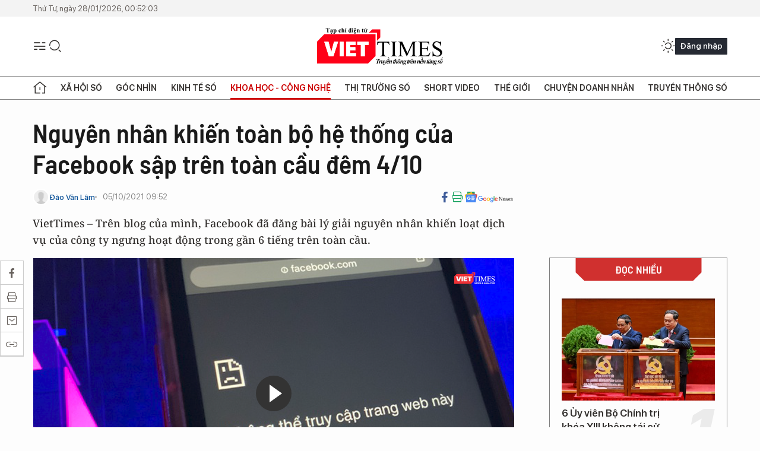

--- FILE ---
content_type: text/html;charset=utf-8
request_url: https://viettimes.vn/nguyen-nhan-khien-toan-bo-he-thong-cua-facebook-sap-tren-toan-cau-dem-410-post151006.html?utm_source=web_vt&utm_medium=tinlienquan_vt&utm_campaign=tinlienquan
body_size: 21591
content:
<!DOCTYPE html> <html lang="vi"> <head> <title>Vì sao Facebook sập trên toàn cầu | TẠP CHÍ ĐIỆN TỬ VIETTIMES</title> <meta name="description" content="Sai lầm vô ý hay cố ý khiến Facebook sập "/> <meta name="keywords" content="Facebook bị sập, Facebook, Nguyên nhân Facebook bị sập, Facebook bị sập đêm 4/10"/> <meta name="news_keywords" content="Facebook bị sập, Facebook, Nguyên nhân Facebook bị sập, Facebook bị sập đêm 4/10"/> <meta http-equiv="Content-Type" content="text/html; charset=utf-8" /> <meta http-equiv="X-UA-Compatible" content="IE=edge"/> <meta http-equiv="refresh" content="1800" /> <meta name="revisit-after" content="1 days" /> <meta name="viewport" content="width=device-width, initial-scale=1"> <meta http-equiv="content-language" content="vi" /> <meta name="format-detection" content="telephone=no"/> <meta name="format-detection" content="address=no"/> <meta name="apple-mobile-web-app-capable" content="yes"> <meta name="apple-mobile-web-app-status-bar-style" content="black"> <meta name="apple-mobile-web-app-title" content="TẠP CHÍ ĐIỆN TỬ VIETTIMES"/> <meta name="referrer" content="no-referrer-when-downgrade"/> <link rel="shortcut icon" href="https://cdn.viettimes.vn/assets/web/styles/img/favicon.ico" type="image/x-icon" /> <link rel="preconnect" href="https://cdn.viettimes.vn"/> <link rel="dns-prefetch" href="https://cdn.viettimes.vn"/> <link rel="dns-prefetch" href="//www.google-analytics.com" /> <link rel="dns-prefetch" href="//www.googletagmanager.com" /> <link rel="dns-prefetch" href="//stc.za.zaloapp.com" /> <link rel="dns-prefetch" href="//fonts.googleapis.com" /> <script> var cmsConfig = { domainDesktop: 'https://viettimes.vn', domainMobile: 'https://viettimes.vn', domainApi: 'https://api.viettimes.vn', domainStatic: 'https://cdn.viettimes.vn', domainLog: 'https://log.viettimes.vn', googleAnalytics: 'G-9VXR93J6QG', siteId: 0, pageType: 1, objectId: 151006, adsZone: 148, allowAds: false, adsLazy: true, antiAdblock: true, }; var USER_AGENT=window.navigator&&(window.navigator.userAgent||window.navigator.vendor)||window.opera||"",IS_MOBILE=/Android|webOS|iPhone|iPod|BlackBerry|Windows Phone|IEMobile|Mobile Safari|Opera Mini/i.test(USER_AGENT),IS_REDIRECT=!1;function setCookie(e,o,i){var n=new Date,i=(n.setTime(n.getTime()+24*i*60*60*1e3),"expires="+n.toUTCString());document.cookie=e+"="+o+"; "+i+";path=/;"}function getCookie(e){var o=document.cookie.indexOf(e+"="),i=o+e.length+1;return!o&&e!==document.cookie.substring(0,e.length)||-1===o?null:(-1===(e=document.cookie.indexOf(";",i))&&(e=document.cookie.length),unescape(document.cookie.substring(i,e)))}; </script> <script> if(USER_AGENT && USER_AGENT.indexOf("facebot") <= 0 && USER_AGENT.indexOf("facebookexternalhit") <= 0) { var query = ''; var hash = ''; if (window.location.search) query = window.location.search; if (window.location.hash) hash = window.location.hash; var canonicalUrl = 'https://viettimes.vn/nguyen-nhan-khien-toan-bo-he-thong-cua-facebook-sap-tren-toan-cau-dem-410-post151006.html' + query + hash ; var curUrl = decodeURIComponent(window.location.href); if(!location.port && canonicalUrl.startsWith("http") && curUrl != canonicalUrl){ window.location.replace(canonicalUrl); } } </script> <meta name="author" content="TẠP CHÍ ĐIỆN TỬ VIETTIMES" /> <meta name="copyright" content="Copyright © 2026 by TẠP CHÍ ĐIỆN TỬ VIETTIMES" /> <meta name="RATING" content="GENERAL" /> <meta name="GENERATOR" content="TẠP CHÍ ĐIỆN TỬ VIETTIMES" /> <meta content="TẠP CHÍ ĐIỆN TỬ VIETTIMES" itemprop="sourceOrganization" name="source"/> <meta content="news" itemprop="genre" name="medium"/> <meta name="robots" content="noarchive, max-image-preview:large, index, follow" /> <meta name="GOOGLEBOT" content="noarchive, max-image-preview:large, index, follow" /> <link rel="canonical" href="https://viettimes.vn/nguyen-nhan-khien-toan-bo-he-thong-cua-facebook-sap-tren-toan-cau-dem-410-post151006.html" /> <meta property="og:site_name" content="TẠP CHÍ ĐIỆN TỬ VIETTIMES"/> <meta property="og:rich_attachment" content="true"/> <meta property="og:type" content="article"/> <meta property="og:url" content="https://viettimes.vn/nguyen-nhan-khien-toan-bo-he-thong-cua-facebook-sap-tren-toan-cau-dem-410-post151006.html"/> <meta property="og:image" content="https://cdn.viettimes.vn/images/8f57e31090c6e6a8f88d6b852c8b04f7810f567e8e2f0c12640a994db82233d821ffd358669afa43089beaa5f41cf0e298274cc0bc67c1ca902eae0d2b698cff03a3c3b4667c0c3c4b25bbcb4ae580cc22b810ffe4f6cf53bfc7069ffdde2613/ss-00-00-00-00-still002-6360.png.webp"/> <meta property="og:image:width" content="1200"/> <meta property="og:image:height" content="630"/> <meta property="og:title" content="Nguyên nhân khiến toàn bộ hệ thống của Facebook sập trên toàn cầu đêm 4/10"/> <meta property="og:description" content="VietTimes – Trên blog của mình, Facebook đã đăng bài lý giải nguyên nhân khiến loạt dịch vụ của công ty ngưng hoạt động trong gần 6 tiếng trên toàn cầu."/> <meta name="twitter:card" value="summary"/> <meta name="twitter:url" content="https://viettimes.vn/nguyen-nhan-khien-toan-bo-he-thong-cua-facebook-sap-tren-toan-cau-dem-410-post151006.html"/> <meta name="twitter:title" content="Nguyên nhân khiến toàn bộ hệ thống của Facebook sập trên toàn cầu đêm 4/10"/> <meta name="twitter:description" content="VietTimes – Trên blog của mình, Facebook đã đăng bài lý giải nguyên nhân khiến loạt dịch vụ của công ty ngưng hoạt động trong gần 6 tiếng trên toàn cầu."/> <meta name="twitter:image" content="https://cdn.viettimes.vn/images/8f57e31090c6e6a8f88d6b852c8b04f7810f567e8e2f0c12640a994db82233d821ffd358669afa43089beaa5f41cf0e298274cc0bc67c1ca902eae0d2b698cff03a3c3b4667c0c3c4b25bbcb4ae580cc22b810ffe4f6cf53bfc7069ffdde2613/ss-00-00-00-00-still002-6360.png.webp"/> <meta name="twitter:site" content="@TẠP CHÍ ĐIỆN TỬ VIETTIMES"/> <meta name="twitter:creator" content="@TẠP CHÍ ĐIỆN TỬ VIETTIMES"/> <meta property="article:publisher" content="https://web.facebook.com/viettimes.vn" /> <meta property="article:tag" content="Facebook"/> <meta property="article:section" content="Video,Truyền thông số,Mạng xã hội,Cộng đồng mạng,Khoa học - Công nghệ " /> <meta property="article:published_time" content="2021-10-05T16:52:57+0700"/> <meta property="article:modified_time" content="2021-10-05T16:55:56+0700"/> <script type="application/ld+json"> { "@context": "http://schema.org", "@type": "Organization", "name": "TẠP CHÍ ĐIỆN TỬ VIETTIMES", "url": "https://viettimes.vn", "logo": "https://cdn.viettimes.vn/assets/web/styles/img/logo.png", "foundingDate": "2016", "founders": [ { "@type": "Person", "name": "Cơ quan của Hội Truyền thông số Việt Nam" } ], "address": [ { "@type": "PostalAddress", "streetAddress": "Hà Nội", "addressLocality": "Hà Nội City", "addressRegion": "Northeast", "postalCode": "100000", "addressCountry": "VNM" } ], "contactPoint": [ { "@type": "ContactPoint", "telephone": "+84-862-774-832", "contactType": "customer service" }, { "@type": "ContactPoint", "telephone": "+84-932-288-166", "contactType": "customer service" } ], "sameAs": [ "https://www.youtube.com/@TapchiVietTimes", "https://web.facebook.com/viettimes.vn/", "https://www.tiktok.com/@viettimes.vn?lang=vi-VN" ] } </script> <script type="application/ld+json"> { "@context" : "https://schema.org", "@type" : "WebSite", "name": "TẠP CHÍ ĐIỆN TỬ VIETTIMES", "url": "https://viettimes.vn", "alternateName" : "Tạp chí điện tử Viettimes, Cơ quan của Hội Truyền thông số Việt Nam", "potentialAction": { "@type": "SearchAction", "target": { "@type": "EntryPoint", "urlTemplate": "https:\/\/viettimes.vn/search/?q={search_term_string}" }, "query-input": "required name=search_term_string" } } </script> <script type="application/ld+json"> { "@context":"http://schema.org", "@type":"BreadcrumbList", "itemListElement":[ { "@type":"ListItem", "position":1, "item":{ "@id":"https://viettimes.vn/cong-dong-mang-xa-hoi/", "name":"Mạng xã hội" } } ] } </script> <script type="application/ld+json"> { "@context": "http://schema.org", "@type": "NewsArticle", "mainEntityOfPage":{ "@type":"WebPage", "@id":"https://viettimes.vn/nguyen-nhan-khien-toan-bo-he-thong-cua-facebook-sap-tren-toan-cau-dem-410-post151006.html" }, "headline": "Nguyên nhân khiến toàn bộ hệ thống của Facebook sập trên toàn cầu đêm 4/10", "description": "VietTimes – Trên blog của mình, Facebook đã đăng bài lý giải nguyên nhân khiến loạt dịch vụ của công ty ngưng hoạt động trong gần 6 tiếng trên toàn cầu.", "image": { "@type": "ImageObject", "url": "https://cdn.viettimes.vn/images/8f57e31090c6e6a8f88d6b852c8b04f7810f567e8e2f0c12640a994db82233d821ffd358669afa43089beaa5f41cf0e298274cc0bc67c1ca902eae0d2b698cff03a3c3b4667c0c3c4b25bbcb4ae580cc22b810ffe4f6cf53bfc7069ffdde2613/ss-00-00-00-00-still002-6360.png.webp", "width" : 1200, "height" : 675 }, "datePublished": "2021-10-05T16:52:57+0700", "dateModified": "2021-10-05T16:55:56+0700", "author": { "@type": "Person", "name": "Đào Văn Lâm" }, "publisher": { "@type": "Organization", "name": "TẠP CHÍ ĐIỆN TỬ VIETTIMES", "logo": { "@type": "ImageObject", "url": "https:\/\/cdn.viettimes.vn/assets/web/styles/img/logo.png" } } } </script> <link rel="preload" href="https://cdn.viettimes.vn/assets/web/styles/fonts/audio/icomoon.woff" as="font" type="font/woff" crossorigin=""> <link rel="preload" href="https://cdn.viettimes.vn/assets/web/styles/fonts/icomoon/icomoon-12-12-25.woff" as="font" type="font/woff" crossorigin=""> <link rel="preload" href="https://cdn.viettimes.vn/assets/web/styles/fonts/SFProDisplay/SFProDisplay-BlackItalic.woff2" as="font" type="font/woff2" crossorigin=""> <link rel="preload" href="https://cdn.viettimes.vn/assets/web/styles/fonts/SFProDisplay/SFProDisplay-Bold.woff2" as="font" type="font/woff2" crossorigin=""> <link rel="preload" href="https://cdn.viettimes.vn/assets/web/styles/fonts/SFProDisplay/SFProDisplay-Semibold.woff2" as="font" type="font/woff2" crossorigin=""> <link rel="preload" href="https://cdn.viettimes.vn/assets/web/styles/fonts/SFProDisplay/SFProDisplay-Medium.woff2" as="font" type="font/woff2" crossorigin=""> <link rel="preload" href="https://cdn.viettimes.vn/assets/web/styles/fonts/SFProDisplay/SFProDisplay-Regular.woff2" as="font" type="font/woff2" crossorigin=""> <link rel="preload" href="https://cdn.viettimes.vn/assets/web/styles/fonts/BSC/BarlowSemiCondensed-Bold.woff2" as="font" type="font/woff2" crossorigin=""> <link rel="preload" href="https://cdn.viettimes.vn/assets/web/styles/fonts/BSC/BarlowSemiCondensed-SemiBold.woff2" as="font" type="font/woff2" crossorigin=""> <link rel="preload" href="https://cdn.viettimes.vn/assets/web/styles/fonts/NotoSerif/NotoSerif-Bold.woff2" as="font" type="font/woff2" crossorigin=""> <link rel="preload" href="https://cdn.viettimes.vn/assets/web/styles/fonts/NotoSerif/NotoSerif-Medium.woff2" as="font" type="font/woff2" crossorigin=""> <link rel="preload" href="https://cdn.viettimes.vn/assets/web/styles/fonts/NotoSerif/NotoSerif-Regular.woff2" as="font" type="font/woff2" crossorigin=""> <link rel="preload" href="https://cdn.viettimes.vn/assets/web/styles/fonts/PoppinsZ/PoppinsZ-SemiBold.woff2" as="font" type="font/woff2" crossorigin=""> <link rel="preload" href="https://cdn.viettimes.vn/assets/web/styles/fonts/PoppinsZ/PoppinsZ-Medium.woff2" as="font" type="font/woff2" crossorigin=""> <link rel="preload" href="https://cdn.viettimes.vn/assets/web/styles/fonts/PoppinsZ/PoppinsZ-Regular.woff2" as="font" type="font/woff2" crossorigin=""> <link rel="preload" href="https://cdn.viettimes.vn/assets/web/styles/css/main.min-1.0.32.css" as="style"> <link rel="preload" href="https://cdn.viettimes.vn/assets/web/js/main.min-1.0.31.js" as="script"> <link rel="preload" href="https://cdn.viettimes.vn/assets/web/js/detail.min-1.0.14.js" as="script"> <link id="cms-style" rel="stylesheet" href="https://cdn.viettimes.vn/assets/web/styles/css/main.min-1.0.32.css"> <script type="text/javascript"> var _metaOgUrl = 'https://viettimes.vn/nguyen-nhan-khien-toan-bo-he-thong-cua-facebook-sap-tren-toan-cau-dem-410-post151006.html'; var page_title = document.title; var tracked_url = window.location.pathname + window.location.search + window.location.hash; var cate_path = 'cong-dong-mang-xa-hoi'; if (cate_path.length > 0) { tracked_url = "/" + cate_path + tracked_url; } </script> <script async="" src="https://www.googletagmanager.com/gtag/js?id=G-9VXR93J6QG"></script> <script> if(!IS_REDIRECT){ window.dataLayer = window.dataLayer || []; function gtag(){dataLayer.push(arguments);} gtag('js', new Date()); gtag('config', 'G-9VXR93J6QG', {page_path: tracked_url}); } </script> </head> <body class="detail-normal"> <div id="sdaWeb_SdaMasthead" class="rennab banner-top" data-platform="1" data-position="Web_SdaMasthead" style="display:none"> </div> <header class="site-header"> <div class="top-header"> <time class="time" id="today"></time> </div> <div class="grid"> <div class="menu-search"> <i class="ic-menu"></i> <div class="search"> <i class="ic-search"></i> <div class="search-form"> <div class="advance-search"> <input type="text" class="txtsearch" placeholder="Nhập từ khóa cần tìm"> <select id="dlMode" class="select-mode"> <option value="4" selected="">Tìm theo tiêu đề</option> <option value="5">Bài viết</option> <option value="2">Tác giả</option> </select> </div> <button type="button" class="btn btn_search" aria-label="Tìm kiếm"> <i class="ic-search"></i>Tìm kiếm </button> </div> </div> </div> <a class="logo" href="https://viettimes.vn" title="TẠP CHÍ ĐIỆN TỬ VIETTIMES">TẠP CHÍ ĐIỆN TỬ VIETTIMES</a> <div class="hdr-action"> <a href="javascript:void(0);" class="notification" title="Nhận thông báo"> <i class="ic-notification"></i> </a> <a href="javascript:void(0);" class="dark-mode" title="Chế độ tối"> <i class="ic-sun"></i> <i class="ic-moon"></i> </a> <div class="wrap-user user-profile"></div> </div> </div> <ul class="menu"> <li class="main"> <a href="/" class="menu-heading" title="Trang chủ"><i class="ic-home"></i></a> </li> <li class="main" data-id="175"> <a class="menu-heading" href="https://viettimes.vn/xa-hoi-so/" title="Xã hội số">Xã hội số</a> <div class="cate-news loading" data-zone="175"></div> </li> <li class="main" data-id="115"> <a class="menu-heading" href="https://viettimes.vn/goc-nhin-truyen-thong/" title="Góc nhìn">Góc nhìn</a> <div class="cate-news loading" data-zone="115"></div> </li> <li class="main" data-id="3"> <a class="menu-heading" href="https://viettimes.vn/kinh-te-so/" title="Kinh tế số">Kinh tế số</a> <div class="cate-news loading" data-zone="3"></div> </li> <li class="main" data-id="109"> <a class="menu-heading active" href="https://viettimes.vn/khoa-hoc-cong-nghe/" title="Khoa học - Công nghệ ">Khoa học - Công nghệ </a> <div class="cate-news loading" data-zone="109"></div> </li> <li class="main" data-id="189"> <a class="menu-heading" href="https://viettimes.vn/thi-truong-so/" title="Thị trường số">Thị trường số</a> <div class="cate-news loading" data-zone="189"></div> </li> <li class="main" data-id="195"> <a class="menu-heading" href="https://viettimes.vn/short/" title="Short Video">Short Video</a> <div class="cate-news loading" data-zone="195"></div> </li> <li class="main" data-id="121"> <a class="menu-heading" href="https://viettimes.vn/the-gioi/" title="Thế giới">Thế giới</a> <div class="cate-news loading" data-zone="121"></div> </li> <li class="main" data-id="38"> <a class="menu-heading" href="https://viettimes.vn/doanh-nghiep-doanh-nhan/" title="Chuyện doanh nhân ">Chuyện doanh nhân </a> <div class="cate-news loading" data-zone="38"></div> </li> <li class="main" data-id="116"> <a class="menu-heading" href="https://viettimes.vn/vdca/" title="Truyền thông số">Truyền thông số</a> <div class="cate-news loading" data-zone="116"></div> </li> </ul> </header> <div class="big-menu-vertical"> <div class="hdr-action"> <i class="ic-close">close</i> <a href="#" class="notification"> <i class="ic-notification"></i> </a> <a href="#" class="dark-mode hidden"> <i class="ic-sun"></i> <i class="ic-moon"></i> </a> <a href="#" class="btn-modal" data-target="loginModal"> Đăng nhập </a> </div> <ul class="menu"> <li class="main"> <a href="/" class="menu-heading" title="Trang chủ"><i class="ic-home"></i>Trang chủ</a> </li> <li class="main"> <a class="menu-heading" href="https://viettimes.vn/xa-hoi-so/" title="Xã hội số">Xã hội số</a> <i class="ic-chevron-down"></i> <ul class="sub-menu"> <li class="main"> <a href="https://viettimes.vn/xa-hoi-su-kien/" title="Xã hội">Xã hội</a> </li> <li class="main"> <a href="https://viettimes.vn/phap-luat/" title="Pháp luật">Pháp luật</a> </li> <li class="main"> <a href="https://viettimes.vn/xa-hoi/y-te/" title="Y tế">Y tế</a> </li> </ul> </li> <li class="main"> <a class="menu-heading" href="https://viettimes.vn/goc-nhin-truyen-thong/" title="Góc nhìn">Góc nhìn</a> </li> <li class="main"> <a class="menu-heading" href="https://viettimes.vn/kinh-te-so/" title="Kinh tế số">Kinh tế số</a> <i class="ic-chevron-down"></i> <ul class="sub-menu"> <li class="main"> <a href="https://viettimes.vn/bat-dong-san/" title="Bất động sản">Bất động sản</a> </li> <li class="main"> <a href="https://viettimes.vn/kinh-te-du-lieu/du-lieu/" title="Dữ liệu">Dữ liệu</a> </li> <li class="main"> <a href="https://viettimes.vn/kinh-te-du-lieu/quan-tri/" title="Kinh Doanh">Kinh Doanh</a> </li> <li class="main"> <a href="https://viettimes.vn/chung-khoan/" title="Chứng khoán">Chứng khoán</a> </li> </ul> </li> <li class="main"> <a class="menu-heading active" href="https://viettimes.vn/khoa-hoc-cong-nghe/" title="Khoa học - Công nghệ ">Khoa học - Công nghệ </a> <i class="ic-chevron-down"></i> <ul class="sub-menu"> <li class="main"> <a href="https://viettimes.vn/ai/" title="AI">AI</a> </li> <li class="main"> <a href="https://viettimes.vn/cong-nghe/chuyen-doi-so/" title="Chuyển đổi số">Chuyển đổi số</a> </li> <li class="main"> <a href="https://viettimes.vn/ha-tang-so/" title="Hạ tầng số">Hạ tầng số</a> </li> </ul> </li> <li class="main"> <a class="menu-heading" href="https://viettimes.vn/thi-truong-so/" title="Thị trường số">Thị trường số</a> <i class="ic-chevron-down"></i> <ul class="sub-menu"> <li class="main"> <a href="https://viettimes.vn/oto-xe-may/" title="Xe">Xe</a> </li> <li class="main"> <a href="https://viettimes.vn/san-pham-dich-vu/" title="Sản phẩm dịch vụ">Sản phẩm dịch vụ</a> </li> <li class="main"> <a href="https://viettimes.vn/tu-van-tieu-dung/" title="Tư vấn tiêu dùng">Tư vấn tiêu dùng</a> </li> </ul> </li> <li class="main"> <a class="menu-heading" href="https://viettimes.vn/the-gioi/" title="Thế giới">Thế giới</a> <i class="ic-chevron-down"></i> <ul class="sub-menu"> <li class="main"> <a href="https://viettimes.vn/chuyen-la/" title="Chuyện lạ">Chuyện lạ</a> </li> <li class="main"> <a href="https://viettimes.vn/the-gioi/phan-tich/" title="Phân tích">Phân tích</a> </li> <li class="main"> <a href="https://viettimes.vn/cong-nghe-moi/" title="Công nghệ mới">Công nghệ mới</a> </li> </ul> </li> <li class="main"> <a class="menu-heading" href="https://viettimes.vn/doanh-nghiep-doanh-nhan/" title="Chuyện doanh nhân ">Chuyện doanh nhân </a> </li> <li class="main"> <a class="menu-heading" href="https://viettimes.vn/vdca/" title="Truyền thông số">Truyền thông số</a> </li> <li class="main"> <a class="menu-heading" href="https://viettimes.vn/multimedia/" title="Viettimes Media">Viettimes Media</a> <i class="ic-chevron-down"></i> <ul class="sub-menu"> <li class="main"> <a href="https://viettimes.vn/anh/" title="Ảnh">Ảnh</a> </li> <li class="main"> <a href="https://viettimes.vn/video/" title="Video">Video</a> </li> <li class="main"> <a href="https://viettimes.vn/short/" title="Short Video">Short Video</a> </li> <li class="main"> <a href="https://viettimes.vn/emagazine/" title="Emagazine">Emagazine</a> </li> <li class="main"> <a href="https://viettimes.vn/infographic/" title="Infographic">Infographic</a> </li> </ul> </li> </ul> </div> <div class="site-body"> <div id="sdaWeb_SdaAfterMenu" class="rennab " data-platform="1" data-position="Web_SdaAfterMenu" style="display:none"> </div> <div class="container"> <div id="sdaWeb_SdaTop" class="rennab " data-platform="1" data-position="Web_SdaTop" style="display:none"> </div> <div class="col"> <div class="main-col"> <div class="article"> <div class="article__header"> <h1 class="article__title cms-title "> Nguyên nhân khiến toàn bộ hệ thống của Facebook sập trên toàn cầu đêm 4/10 </h1> <div class="article__meta"> <div class="wrap-meta"> <div class="author"> <div class="wrap-avatar"> <img src="https://cdn.viettimes.vn/assets/web/styles/img/no-ava.png" alt="Đào Văn Lâm"> </div> <div class="author-info"> <a class="name" href="#" title="Đào Văn Lâm">Đào Văn Lâm</a> </div> </div> <time class="time" datetime="2021-10-05T16:52:57+0700" data-time="1633427577" data-friendly="false">05/10/2021 16:52</time> <meta class="cms-date" itemprop="datePublished" content="2021-10-05T16:52:57+0700"> </div> <div class="social article__social"> <a href="javascript:void(0);" class="item" data-href="https://viettimes.vn/nguyen-nhan-khien-toan-bo-he-thong-cua-facebook-sap-tren-toan-cau-dem-410-post151006.html" data-rel="facebook" title="Facebook"> <i class="ic-facebook"></i> </a> <a href="javascript:void(0);" class="sendprint" title="In bài viết"><i class="ic-print"></i></a> <a href="https://news.google.com/publications/CAAiEE6ezvPKAM1ok3I5MxAd5DYqFAgKIhBOns7zygDNaJNyOTMQHeQ2?hl=vi" target="_blank" title="Google News"> <i class="ic-gg-news"> </i> </a> </div> </div> <div class="article__sapo cms-desc"> VietTimes –&nbsp;Trên blog của mình, Facebook đã&nbsp;đăng bài lý giải nguyên nhân khiến loạt dịch vụ của công ty ngưng hoạt động trong gần 6 tiếng trên toàn cầu. </div> <div id="sdaWeb_SdaArticleAfterSapo" class="rennab " data-platform="1" data-position="Web_SdaArticleAfterSapo" style="display:none"> </div> </div> <div class="article__social features"> <a href="javascript:void(0);" class="item fb" data-href="https://viettimes.vn/nguyen-nhan-khien-toan-bo-he-thong-cua-facebook-sap-tren-toan-cau-dem-410-post151006.html" data-rel="facebook" title="Facebook"> <i class="ic-facebook"></i> </a> <a href="javascript:void(0);" class="print sendprint" title="In bài viết"><i class="ic-print"></i></a> <a href="javascript:void(0);" class="mail sendmail" data-href="https://viettimes.vn/nguyen-nhan-khien-toan-bo-he-thong-cua-facebook-sap-tren-toan-cau-dem-410-post151006.html" data-rel="Gửi mail"> <i class="ic-mail"></i> </a> <a href="javascript:void(0);" class="item link" data-href="https://viettimes.vn/nguyen-nhan-khien-toan-bo-he-thong-cua-facebook-sap-tren-toan-cau-dem-410-post151006.html" data-rel="copy"> <i class="ic-link"></i> </a> <a href="javascript:void(0);" onclick="ME.sendBookmark(this,151006);" class="bookmark btnBookmark hidden" title="Lưu tin" data-type="1" data-id="151006"> <i class="ic-bookmark"></i>Lưu tin </a> </div> <div class="article__body zce-content-body cms-body" itemprop="articleBody"> <table class="video"> <tbody> <tr> <td> <video style="display:none" width="100%" height="450" poster="https://cdn.viettimes.vn/images/695d9be5a20c10729eb8422a1afe07277b950122b5b5ba67a4e4d89f03df81afb0e304c61bd4e045949f313526f845f84b28988dbf9a47e39edb5db4cbb72fb31e685222f394e6a852778cdab57aeabc/ss-00-00-00-00-still002-6360.png" class="cms-video"> <source src="https://cdn.viettimes.vn/videos/383204902479995192b860a00d68f78e3c106a6b982712b685eb4ee4b7dc6174baa62d1218816b05e5b2b1fdcf8ed4cdff33c60da04ab7e2a1367d66dea4c1afa1fafd48c91c768ff9d43322d0177487ed4c13caf082293273e5ce041cb81f7b/nguyen_nhan_fb_bi_loi_6121.mp4" type="video/mp4"> </video></td> </tr> </tbody>
</table> <div id="sdaWeb_SdaArticleAfterBody" class="rennab " data-platform="1" data-position="Web_SdaArticleAfterBody" style="display:none"> </div> <div class="related-news"> <h3 class="box-heading"> <span class="title">Tin liên quan</span> </h3> <div class="box-content" data-source="related-news"> <article class="story"> <h2 class="story__heading" data-tracking="150964"> <a class="cms-link " href="https://viettimes.vn/phat-hoang-truoc-thong-tin-du-lieu-nguoi-dung-ma-facebook-dang-nam-giu-post150964.html" title="&#34;Phát hoảng&#34; trước thông tin dữ liệu người dùng mà Facebook đang nắm giữ"> "Phát hoảng" trước thông tin dữ liệu người dùng mà Facebook đang nắm giữ </a> </h2> </article> <article class="story"> <h2 class="story__heading" data-tracking="150930"> <a class="cms-link " href="https://viettimes.vn/messenger-vua-update-them-theme-moi-sieu-xinh-danh-cho-hoi-dam-me-chiem-tinh-hoc-post150930.html" title="Messenger vừa update thêm theme mới siêu xinh, dành cho hội đam mê chiêm tinh học"> Messenger vừa update thêm theme mới siêu xinh, dành cho hội đam mê chiêm tinh học </a> </h2> </article> </div> </div> <div id="sdaMobile_SdaArticleAfterRelated" class="rennab " data-platform="1" data-position="Mobile_SdaArticleAfterRelated" style="display:none"> </div> <div class="article__tag"> <h3 class="box-heading"> <span class="title">Từ khóa: </span> </h3> <div class="box-content"> <a href="https://viettimes.vn/tu-khoa/facebook-tag195.html" title="Facebook">#Facebook</a> </div> </div> <div id="sdaWeb_SdaArticleAfterTag" class="rennab " data-platform="1" data-position="Web_SdaArticleAfterTag" style="display:none"> </div> <div class="article__meta"> <div class="fb-like" data-href="https://viettimes.vn/nguyen-nhan-khien-toan-bo-he-thong-cua-facebook-sap-tren-toan-cau-dem-410-post151006.html" data-width="" data-layout="button_count" data-action="like" data-size="small" data-share="true"></div> <a href="javascript:void(0);" onclick="ME.sendBookmark(this,151006);" class="bookmark btnBookmark hidden" title="Lưu tin" data-type="1" data-id="151006"> <i class="ic-bookmark"></i>Lưu tin </a> </div> <div class="wrap-comment" id="comment151006" data-id="151006" data-type="20"></div> <div id="sdaWeb_SdaArticleAfterComment" class="rennab " data-platform="1" data-position="Web_SdaArticleAfterComment" style="display:none"> </div> </div> </div> </div> <div class="sub-col"> <div id="sidebar-top-1"> <div class="hot-news"> <h3 class="box-heading"> <span class="title">Đọc nhiều</span> </h3> <div class="box-content" data-source="mostread-news"> <article class="story"> <figure class="story__thumb"> <a class="cms-link" href="https://viettimes.vn/6-uy-vien-bo-chinh-tri-khoa-xiii-khong-tai-cu-ban-chap-hanh-trung-uong-khoa-moi-post194003.html" title="6 Ủy viên Bộ Chính trị khóa XIII không tái cử Ban Chấp hành Trung ương khóa mới"> <img class="lazyload" src="[data-uri]" data-src="https://cdn.viettimes.vn/images/fc969af0d82e3131e9d58233fb74b038a69c0824d9d06048315714bbe8e56c37067672c7e25bd3b5690eb41c9b94c2c048053a09861e1e8909204a507612a6d8/anh-1-7291.jpg.webp" data-srcset="https://cdn.viettimes.vn/images/fc969af0d82e3131e9d58233fb74b038a69c0824d9d06048315714bbe8e56c37067672c7e25bd3b5690eb41c9b94c2c048053a09861e1e8909204a507612a6d8/anh-1-7291.jpg.webp 1x, https://cdn.viettimes.vn/images/842ad3902b0bfc969e57c2e71e99ba23a69c0824d9d06048315714bbe8e56c37067672c7e25bd3b5690eb41c9b94c2c048053a09861e1e8909204a507612a6d8/anh-1-7291.jpg.webp 2x" alt="Đại hội Đảng lần thứ 14 vừa công bố danh sách Ban Chấp hành Trung ương với 200 Ủy viên tối 22/1."> <noscript><img src="https://cdn.viettimes.vn/images/fc969af0d82e3131e9d58233fb74b038a69c0824d9d06048315714bbe8e56c37067672c7e25bd3b5690eb41c9b94c2c048053a09861e1e8909204a507612a6d8/anh-1-7291.jpg.webp" srcset="https://cdn.viettimes.vn/images/fc969af0d82e3131e9d58233fb74b038a69c0824d9d06048315714bbe8e56c37067672c7e25bd3b5690eb41c9b94c2c048053a09861e1e8909204a507612a6d8/anh-1-7291.jpg.webp 1x, https://cdn.viettimes.vn/images/842ad3902b0bfc969e57c2e71e99ba23a69c0824d9d06048315714bbe8e56c37067672c7e25bd3b5690eb41c9b94c2c048053a09861e1e8909204a507612a6d8/anh-1-7291.jpg.webp 2x" alt="Đại hội Đảng lần thứ 14 vừa công bố danh sách Ban Chấp hành Trung ương với 200 Ủy viên tối 22/1." class="image-fallback"></noscript> </a> </figure> <h2 class="story__heading" data-tracking="194003"> <a class="cms-link " href="https://viettimes.vn/6-uy-vien-bo-chinh-tri-khoa-xiii-khong-tai-cu-ban-chap-hanh-trung-uong-khoa-moi-post194003.html" title="6 Ủy viên Bộ Chính trị khóa XIII không tái cử Ban Chấp hành Trung ương khóa mới"> 6 Ủy viên Bộ Chính trị khóa XIII không tái cử Ban Chấp hành Trung ương khóa mới </a> </h2> </article> <article class="story"> <figure class="story__thumb"> <a class="cms-link" href="https://viettimes.vn/dau-dan-xuyen-boongke-lon-nhat-the-gioi-duoc-tich-hop-vao-ten-lua-dan-dao-moi-cua-han-quoc-post193926.html" title="Đầu đạn xuyên boongke lớn nhất thế giới được tích hợp vào tên lửa đạn đạo mới của Hàn Quốc"> <img class="lazyload" src="[data-uri]" data-src="https://cdn.viettimes.vn/images/[base64]/dau-dan-xuyen-boongke-lon-nhat-the-gioi-duoc-tich-hop-vao-ten-lua-dan-dao-moi-cua-han-quoc.png.webp" alt="Tên lửa đạn đạo Hyunmoo-5 của Hàn Quốc. Ảnh: MW."> <noscript><img src="https://cdn.viettimes.vn/images/[base64]/dau-dan-xuyen-boongke-lon-nhat-the-gioi-duoc-tich-hop-vao-ten-lua-dan-dao-moi-cua-han-quoc.png.webp" alt="Tên lửa đạn đạo Hyunmoo-5 của Hàn Quốc. Ảnh: MW." class="image-fallback"></noscript> </a> </figure> <h2 class="story__heading" data-tracking="193926"> <a class="cms-link " href="https://viettimes.vn/dau-dan-xuyen-boongke-lon-nhat-the-gioi-duoc-tich-hop-vao-ten-lua-dan-dao-moi-cua-han-quoc-post193926.html" title="Đầu đạn xuyên boongke lớn nhất thế giới được tích hợp vào tên lửa đạn đạo mới của Hàn Quốc"> Đầu đạn xuyên boongke lớn nhất thế giới được tích hợp vào tên lửa đạn đạo mới của Hàn Quốc </a> </h2> </article> <article class="story"> <figure class="story__thumb"> <a class="cms-link" href="https://viettimes.vn/13-thanh-vien-chinh-phu-khong-tai-cu-ban-chap-hanh-trung-uong-dang-khoa-xiv-post194007.html" title="13 thành viên Chính phủ không tái cử Ban Chấp hành Trung ương Đảng khóa XIV"> <img class="lazyload" src="[data-uri]" data-src="https://cdn.viettimes.vn/images/3173217bc8a7f79f3e40b6621c8cb22157b6362ca906999383efc440ce3f2fb40b60b8ae1de6cae3f501703300b12e51/dsc-2415.jpg.webp" alt="13 thành viên Chính phủ không tái cử Ban Chấp hành Trung ương Đảng khóa XIV"> <noscript><img src="https://cdn.viettimes.vn/images/3173217bc8a7f79f3e40b6621c8cb22157b6362ca906999383efc440ce3f2fb40b60b8ae1de6cae3f501703300b12e51/dsc-2415.jpg.webp" alt="13 thành viên Chính phủ không tái cử Ban Chấp hành Trung ương Đảng khóa XIV" class="image-fallback"></noscript> </a> </figure> <h2 class="story__heading" data-tracking="194007"> <a class="cms-link " href="https://viettimes.vn/13-thanh-vien-chinh-phu-khong-tai-cu-ban-chap-hanh-trung-uong-dang-khoa-xiv-post194007.html" title="13 thành viên Chính phủ không tái cử Ban Chấp hành Trung ương Đảng khóa XIV"> 13 thành viên Chính phủ không tái cử Ban Chấp hành Trung ương Đảng khóa XIV </a> </h2> </article> <article class="story"> <figure class="story__thumb"> <a class="cms-link" href="https://viettimes.vn/chuong-trinh-san-xuat-may-bay-nem-bom-tam-xa-lien-luc-dia-duy-nhat-tren-the-gioi-co-nguoi-giam-sat-moi-post194101.html" title="Chương trình sản xuất máy bay ném bom tầm xa liên lục địa duy nhất trên thế giới có người giám sát mới"> <img class="lazyload" src="[data-uri]" data-src="https://cdn.viettimes.vn/images/[base64]/nga-thay-ceo-tupolev-giua-tranh-chap-voi-bo-quoc-phong-chuong-trinh-tu-160m-chiu-ap-luc-lon.jpg.webp" alt="Máy bay ném bom chiến lược Tu-160. Ảnh: MW."> <noscript><img src="https://cdn.viettimes.vn/images/[base64]/nga-thay-ceo-tupolev-giua-tranh-chap-voi-bo-quoc-phong-chuong-trinh-tu-160m-chiu-ap-luc-lon.jpg.webp" alt="Máy bay ném bom chiến lược Tu-160. Ảnh: MW." class="image-fallback"></noscript> </a> </figure> <h2 class="story__heading" data-tracking="194101"> <a class="cms-link " href="https://viettimes.vn/chuong-trinh-san-xuat-may-bay-nem-bom-tam-xa-lien-luc-dia-duy-nhat-tren-the-gioi-co-nguoi-giam-sat-moi-post194101.html" title="Chương trình sản xuất máy bay ném bom tầm xa liên lục địa duy nhất trên thế giới có người giám sát mới"> Chương trình sản xuất máy bay ném bom tầm xa liên lục địa duy nhất trên thế giới có người giám sát mới </a> </h2> </article> <article class="story"> <figure class="story__thumb"> <a class="cms-link" href="https://viettimes.vn/nga-lan-dau-doi-kh-22-xuong-kiev-tai-sao-ten-lua-nay-gan-nhu-khong-the-bi-danh-chan-post194084.html" title="Nga lần đầu dội Kh-22 xuống Kiev: Tại sao tên lửa này gần như không thể bị đánh chặn?"> <img class="lazyload" src="[data-uri]" data-src="https://cdn.viettimes.vn/images/[base64]/nga-lan-dau-doi-kh-22-xuong-kiev-tai-sao-ten-lua-nay-gan-nhu-khong-the-bi-danh-chan.jpg.webp" alt="Máy bay ném bom Tu-22M3 được trang bị tên lửa Kh-22. Ảnh: MW."> <noscript><img src="https://cdn.viettimes.vn/images/[base64]/nga-lan-dau-doi-kh-22-xuong-kiev-tai-sao-ten-lua-nay-gan-nhu-khong-the-bi-danh-chan.jpg.webp" alt="Máy bay ném bom Tu-22M3 được trang bị tên lửa Kh-22. Ảnh: MW." class="image-fallback"></noscript> </a> </figure> <h2 class="story__heading" data-tracking="194084"> <a class="cms-link " href="https://viettimes.vn/nga-lan-dau-doi-kh-22-xuong-kiev-tai-sao-ten-lua-nay-gan-nhu-khong-the-bi-danh-chan-post194084.html" title="Nga lần đầu dội Kh-22 xuống Kiev: Tại sao tên lửa này gần như không thể bị đánh chặn?"> Nga lần đầu dội Kh-22 xuống Kiev: Tại sao tên lửa này gần như không thể bị đánh chặn? </a> </h2> </article> </div> </div> <div id="sdaWeb_SdaRightHot1" class="rennab " data-platform="1" data-position="Web_SdaRightHot1" style="display:none"> </div> <div id="sdaWeb_SdaRightHot2" class="rennab " data-platform="1" data-position="Web_SdaRightHot2" style="display:none"> </div> <div class="new-news fyi-position"> <h3 class="box-heading"> <span class="title">Tin mới</span> </h3> <div class="box-content" data-source="latest-news"> <article class="story"> <figure class="story__thumb"> <a class="cms-link" href="https://viettimes.vn/nguoi-dung-buc-xuc-khi-whatsapp-truy-cap-vao-micro-ngay-ca-khi-ung-dung-da-bi-tat-post166594.html" title="Người dùng bức xúc khi WhatsApp truy cập vào micro ngay cả khi ứng dụng đã bị tắt"> <img class="lazyload" src="[data-uri]" data-src="https://cdn.viettimes.vn/images/c692e9867c7f5232850ba79dde983fd2e928a239de3be293a064cbf09b0e280a4b73e5a15fd768f671d694f10b6e26bb9fb3b3510a1b9efe07705771abd264bd48053a09861e1e8909204a507612a6d8/whatsapp-1-6860.png.webp" alt="WhatsApp là ứng dụng mạng xã hội phổ biến thuộc sở hữu của Meta (Ảnh: Gizmochina)"> <noscript><img src="https://cdn.viettimes.vn/images/c692e9867c7f5232850ba79dde983fd2e928a239de3be293a064cbf09b0e280a4b73e5a15fd768f671d694f10b6e26bb9fb3b3510a1b9efe07705771abd264bd48053a09861e1e8909204a507612a6d8/whatsapp-1-6860.png.webp" alt="WhatsApp là ứng dụng mạng xã hội phổ biến thuộc sở hữu của Meta (Ảnh: Gizmochina)" class="image-fallback"></noscript> </a> </figure> <h2 class="story__heading" data-tracking="166594"> <a class="cms-link " href="https://viettimes.vn/nguoi-dung-buc-xuc-khi-whatsapp-truy-cap-vao-micro-ngay-ca-khi-ung-dung-da-bi-tat-post166594.html" title="Người dùng bức xúc khi WhatsApp truy cập vào micro ngay cả khi ứng dụng đã bị tắt"> Người dùng bức xúc khi WhatsApp truy cập vào micro ngay cả khi ứng dụng đã bị tắt </a> </h2> </article> <article class="story"> <figure class="story__thumb"> <a class="cms-link" href="https://viettimes.vn/whatsapp-cho-ra-mat-tinh-nang-chinh-sua-tin-nhan-hoan-toan-moi-post166606.html" title="WhatsApp cho ra mắt tính năng chỉnh sửa tin nhắn hoàn toàn mới"> <img class="lazyload" src="[data-uri]" data-src="https://cdn.viettimes.vn/images/c692e9867c7f5232850ba79dde983fd2e928a239de3be293a064cbf09b0e280ae0151806bcd5e9f4ba83d5c60c3863cf2917256316ffba2813b0c92d9f5c7545/whatsapp-5036.png.webp" alt="WhatsApp cho ra mắt tính năng chỉnh sửa tin nhắn hoàn toàn mới (Ảnh: Gizmochina)"> <noscript><img src="https://cdn.viettimes.vn/images/c692e9867c7f5232850ba79dde983fd2e928a239de3be293a064cbf09b0e280ae0151806bcd5e9f4ba83d5c60c3863cf2917256316ffba2813b0c92d9f5c7545/whatsapp-5036.png.webp" alt="WhatsApp cho ra mắt tính năng chỉnh sửa tin nhắn hoàn toàn mới (Ảnh: Gizmochina)" class="image-fallback"></noscript> </a> </figure> <h2 class="story__heading" data-tracking="166606"> <a class="cms-link " href="https://viettimes.vn/whatsapp-cho-ra-mat-tinh-nang-chinh-sua-tin-nhan-hoan-toan-moi-post166606.html" title="WhatsApp cho ra mắt tính năng chỉnh sửa tin nhắn hoàn toàn mới"> WhatsApp cho ra mắt tính năng chỉnh sửa tin nhắn hoàn toàn mới </a> </h2> </article> <article class="story"> <figure class="story__thumb"> <a class="cms-link" href="https://viettimes.vn/elon-musk-thong-bao-thanh-loc-cac-tai-khoan-khong-thuong-xuyen-dang-nhap-tren-twitter-post166592.html" title="Elon Musk thông báo &#34;thanh lọc&#34; các tài khoản không thường xuyên đăng nhập trên Twitter"> <img class="lazyload" src="[data-uri]" data-src="https://cdn.viettimes.vn/images/c692e9867c7f5232850ba79dde983fd2e928a239de3be293a064cbf09b0e280a091b7bc080a4809f968d3346a9ded00f509c6054b4b6e361979391df083338ad/twitter-1-732.jpg.webp" alt="Elon Musk thông báo &#34;thanh lọc&#34; các tài khoản không thường xuyên đăng nhập trên Twitter (Ảnh: Gizmochina)"> <noscript><img src="https://cdn.viettimes.vn/images/c692e9867c7f5232850ba79dde983fd2e928a239de3be293a064cbf09b0e280a091b7bc080a4809f968d3346a9ded00f509c6054b4b6e361979391df083338ad/twitter-1-732.jpg.webp" alt="Elon Musk thông báo &#34;thanh lọc&#34; các tài khoản không thường xuyên đăng nhập trên Twitter (Ảnh: Gizmochina)" class="image-fallback"></noscript> </a> </figure> <h2 class="story__heading" data-tracking="166592"> <a class="cms-link " href="https://viettimes.vn/elon-musk-thong-bao-thanh-loc-cac-tai-khoan-khong-thuong-xuyen-dang-nhap-tren-twitter-post166592.html" title="Elon Musk thông báo &#34;thanh lọc&#34; các tài khoản không thường xuyên đăng nhập trên Twitter"> Elon Musk thông báo "thanh lọc" các tài khoản không thường xuyên đăng nhập trên Twitter </a> </h2> </article> <article class="story"> <figure class="story__thumb"> <a class="cms-link" href="https://viettimes.vn/giao-dich-phong-chat-ben-trong-cho-den-chuyen-ban-bi-mat-cua-nuoc-my-post166560.html" title="Giao dịch phòng chat: Bên trong &#34;chợ đen&#34; chuyên bán bí mật của nước Mỹ"> <img class="lazyload" src="[data-uri]" data-src="https://cdn.viettimes.vn/images/c692e9867c7f5232850ba79dde983fd2174dd159adecce6ea53ae6ad6773aba20d115836b046403c6d314325569c818626906b140034bb4cbe8f7ef4d0773a6f/8-4955.png.webp" alt="Thông tin mật bị những tay hacker rao bán trong những phòng chat riêng tư trên mạng (Ảnh: FT)"> <noscript><img src="https://cdn.viettimes.vn/images/c692e9867c7f5232850ba79dde983fd2174dd159adecce6ea53ae6ad6773aba20d115836b046403c6d314325569c818626906b140034bb4cbe8f7ef4d0773a6f/8-4955.png.webp" alt="Thông tin mật bị những tay hacker rao bán trong những phòng chat riêng tư trên mạng (Ảnh: FT)" class="image-fallback"></noscript> </a> </figure> <h2 class="story__heading" data-tracking="166560"> <a class="cms-link " href="https://viettimes.vn/giao-dich-phong-chat-ben-trong-cho-den-chuyen-ban-bi-mat-cua-nuoc-my-post166560.html" title="Giao dịch phòng chat: Bên trong &#34;chợ đen&#34; chuyên bán bí mật của nước Mỹ"> Giao dịch phòng chat: Bên trong "chợ đen" chuyên bán bí mật của nước Mỹ </a> </h2> </article> <article class="story"> <figure class="story__thumb"> <a class="cms-link" href="https://viettimes.vn/tin-tac-loi-dung-chatgpt-de-phat-tan-ma-doc-tren-facebook-post166490.html" title="Tin tặc lợi dụng ChatGPT để phát tán mã độc trên Facebook"> <img class="lazyload" src="[data-uri]" data-src="https://cdn.viettimes.vn/images/c692e9867c7f5232850ba79dde983fd2811b82565a58c5e1ec69e4c7c9364b2fa5842c1e6c0a7962c74f401b6364bb700d67c3a6cf5afeab9a592d3430e7c488/capture-3108.png.webp" alt="Ảnh: Tech Crunch"> <noscript><img src="https://cdn.viettimes.vn/images/c692e9867c7f5232850ba79dde983fd2811b82565a58c5e1ec69e4c7c9364b2fa5842c1e6c0a7962c74f401b6364bb700d67c3a6cf5afeab9a592d3430e7c488/capture-3108.png.webp" alt="Ảnh: Tech Crunch" class="image-fallback"></noscript> </a> </figure> <h2 class="story__heading" data-tracking="166490"> <a class="cms-link " href="https://viettimes.vn/tin-tac-loi-dung-chatgpt-de-phat-tan-ma-doc-tren-facebook-post166490.html" title="Tin tặc lợi dụng ChatGPT để phát tán mã độc trên Facebook"> Tin tặc lợi dụng ChatGPT để phát tán mã độc trên Facebook </a> </h2> </article> </div> </div> <div id="sdaWeb_SdaRightHot3" class="rennab " data-platform="1" data-position="Web_SdaRightHot3" style="display:none"> </div> <div id="sdaWeb_SdaRight1" class="rennab " data-platform="1" data-position="Web_SdaRight1" style="display:none"> </div> <div id="sdaWeb_SdaRight2" class="rennab " data-platform="1" data-position="Web_SdaRight2" style="display:none"> </div> <div id="sdaWeb_SdaRight3" class="rennab " data-platform="1" data-position="Web_SdaRight3" style="display:none"> </div> </div><div id="sidebar-sticky-1"> <div id="sdaWeb_SdaRight4" class="rennab " data-platform="1" data-position="Web_SdaRight4" style="display:none"> </div> </div> </div> </div> <div id="sdaWeb_SdaArticleBeforeRecommend" class="rennab " data-platform="1" data-position="Web_SdaArticleBeforeRecommend" style="display:none"> </div> <div class="box-attention"> <h3 class="box-heading"> <span class="title">Đừng bỏ lỡ</span> </h3> <div class="box-content content-list" data-source="article-topic-highlight"> <article class="story" data-id="194147"> <figure class="story__thumb"> <a class="cms-link" href="https://viettimes.vn/ai-dang-that-su-nam-quyen-tai-vinaconex-post194147.html" title="Ai đang thật sự nắm quyền tại Vinaconex?"> <img class="lazyload" src="[data-uri]" data-src="https://cdn.viettimes.vn/images/ebebfc56c5637d639308ada55094edc9866792c1327764f19a1d8821e1d20cb41f9062b3af4d11c344466b9470edc71825741fce674319b54d57c4b639d9dbf7/1769519816807.jpg.webp" alt="Ai đang thật sự nắm quyền tại Vinaconex?"> <noscript><img src="https://cdn.viettimes.vn/images/ebebfc56c5637d639308ada55094edc9866792c1327764f19a1d8821e1d20cb41f9062b3af4d11c344466b9470edc71825741fce674319b54d57c4b639d9dbf7/1769519816807.jpg.webp" alt="Ai đang thật sự nắm quyền tại Vinaconex?" class="image-fallback"></noscript> </a> </figure> <h2 class="story__heading" data-tracking="194147"> <a class="cms-link " href="https://viettimes.vn/ai-dang-that-su-nam-quyen-tai-vinaconex-post194147.html" title="Ai đang thật sự nắm quyền tại Vinaconex?"> Ai đang thật sự nắm quyền tại Vinaconex? </a> </h2> </article> <article class="story" data-id="194154"> <figure class="story__thumb"> <a class="cms-link" href="https://viettimes.vn/tong-bi-thu-va-thu-tuong-chuc-tet-cong-nhan-nganh-than-post194154.html" title="Tổng bí thư và Thủ tướng chúc Tết công nhân ngành than"> <img class="lazyload" src="[data-uri]" data-src="https://cdn.viettimes.vn/images/ebebfc56c5637d639308ada55094edc9866792c1327764f19a1d8821e1d20cb4b02308db240377eec3d2e295c8560d9f25741fce674319b54d57c4b639d9dbf7/1769509008327.jpg.webp" alt="Tổng bí thư và Thủ tướng chúc Tết công nhân ngành than"> <noscript><img src="https://cdn.viettimes.vn/images/ebebfc56c5637d639308ada55094edc9866792c1327764f19a1d8821e1d20cb4b02308db240377eec3d2e295c8560d9f25741fce674319b54d57c4b639d9dbf7/1769509008327.jpg.webp" alt="Tổng bí thư và Thủ tướng chúc Tết công nhân ngành than" class="image-fallback"></noscript> </a> </figure> <h2 class="story__heading" data-tracking="194154"> <a class="cms-link " href="https://viettimes.vn/tong-bi-thu-va-thu-tuong-chuc-tet-cong-nhan-nganh-than-post194154.html" title="Tổng bí thư và Thủ tướng chúc Tết công nhân ngành than"> Tổng bí thư và Thủ tướng chúc Tết công nhân ngành than </a> </h2> </article> <article class="story" data-id="194131"> <figure class="story__thumb"> <a class="cms-link" href="https://viettimes.vn/acv-va-lum-xum-lua-chon-nha-thau-tai-du-an-san-bay-long-thanh-post194131.html" title="ACV và lùm xùm lựa chọn nhà thầu tại dự án sân bay Long Thành"> <img class="lazyload" src="[data-uri]" data-src="https://cdn.viettimes.vn/images/62d157910083ce9a280a90d8e7698deca01f3abc3d2ec58e9757701caa613da809b6e1a13f85b907d2569e4aba285ae7dced13802b2ea3f99fc26a18450b2c38/acv-822.jpg.webp" data-srcset="https://cdn.viettimes.vn/images/62d157910083ce9a280a90d8e7698deca01f3abc3d2ec58e9757701caa613da809b6e1a13f85b907d2569e4aba285ae7dced13802b2ea3f99fc26a18450b2c38/acv-822.jpg.webp 1x, https://cdn.viettimes.vn/images/36eafa4ffe01ed163d2a30fc8a697434a99f941974a11f6c1ca409371d356409b6fa79d9809bb6da3c189924feddf9f848053a09861e1e8909204a507612a6d8/acv-822.jpg.webp 2x" alt="ACV và lùm xùm lựa chọn nhà thầu tại dự án sân bay Long Thành"> <noscript><img src="https://cdn.viettimes.vn/images/62d157910083ce9a280a90d8e7698deca01f3abc3d2ec58e9757701caa613da809b6e1a13f85b907d2569e4aba285ae7dced13802b2ea3f99fc26a18450b2c38/acv-822.jpg.webp" srcset="https://cdn.viettimes.vn/images/62d157910083ce9a280a90d8e7698deca01f3abc3d2ec58e9757701caa613da809b6e1a13f85b907d2569e4aba285ae7dced13802b2ea3f99fc26a18450b2c38/acv-822.jpg.webp 1x, https://cdn.viettimes.vn/images/36eafa4ffe01ed163d2a30fc8a697434a99f941974a11f6c1ca409371d356409b6fa79d9809bb6da3c189924feddf9f848053a09861e1e8909204a507612a6d8/acv-822.jpg.webp 2x" alt="ACV và lùm xùm lựa chọn nhà thầu tại dự án sân bay Long Thành" class="image-fallback"></noscript> </a> </figure> <h2 class="story__heading" data-tracking="194131"> <a class="cms-link " href="https://viettimes.vn/acv-va-lum-xum-lua-chon-nha-thau-tai-du-an-san-bay-long-thanh-post194131.html" title="ACV và lùm xùm lựa chọn nhà thầu tại dự án sân bay Long Thành"> ACV và lùm xùm lựa chọn nhà thầu tại dự án sân bay Long Thành </a> </h2> </article> <article class="story" data-id="194164"> <figure class="story__thumb"> <a class="cms-link" href="https://viettimes.vn/cong-ty-duoc-hoi-lo-71-ty-dong-de-tuon-thuoc-vao-13-benh-vien-post194164.html" title="Công ty dược hối lộ 71 tỷ đồng để &#34;tuồn&#34; thuốc vào 13 bệnh viện"> <img class="lazyload" src="[data-uri]" data-src="https://cdn.viettimes.vn/images/8d4ae567dc2a7fe8b6698fd8a358980cdf0e66f0d29a49f4e30638899f8f0867c7f9de275faba6521134297a2076775325741fce674319b54d57c4b639d9dbf7/1769527329379.jpg.webp" data-srcset="https://cdn.viettimes.vn/images/8d4ae567dc2a7fe8b6698fd8a358980cdf0e66f0d29a49f4e30638899f8f0867c7f9de275faba6521134297a2076775325741fce674319b54d57c4b639d9dbf7/1769527329379.jpg.webp 1x, https://cdn.viettimes.vn/images/8e3952dfdba6172380f65d8ba9a426828ebcc35b887a58aac3213800286470ed19e6af1c7fa9c7772d85d5d62897737d22b810ffe4f6cf53bfc7069ffdde2613/1769527329379.jpg.webp 2x" alt="Công ty dược hối lộ 71 tỷ đồng để &#34;tuồn&#34; thuốc vào 13 bệnh viện"> <noscript><img src="https://cdn.viettimes.vn/images/8d4ae567dc2a7fe8b6698fd8a358980cdf0e66f0d29a49f4e30638899f8f0867c7f9de275faba6521134297a2076775325741fce674319b54d57c4b639d9dbf7/1769527329379.jpg.webp" srcset="https://cdn.viettimes.vn/images/8d4ae567dc2a7fe8b6698fd8a358980cdf0e66f0d29a49f4e30638899f8f0867c7f9de275faba6521134297a2076775325741fce674319b54d57c4b639d9dbf7/1769527329379.jpg.webp 1x, https://cdn.viettimes.vn/images/8e3952dfdba6172380f65d8ba9a426828ebcc35b887a58aac3213800286470ed19e6af1c7fa9c7772d85d5d62897737d22b810ffe4f6cf53bfc7069ffdde2613/1769527329379.jpg.webp 2x" alt="Công ty dược hối lộ 71 tỷ đồng để &#34;tuồn&#34; thuốc vào 13 bệnh viện" class="image-fallback"></noscript> </a> </figure> <h2 class="story__heading" data-tracking="194164"> <a class="cms-link " href="https://viettimes.vn/cong-ty-duoc-hoi-lo-71-ty-dong-de-tuon-thuoc-vao-13-benh-vien-post194164.html" title="Công ty dược hối lộ 71 tỷ đồng để &#34;tuồn&#34; thuốc vào 13 bệnh viện"> Công ty dược hối lộ 71 tỷ đồng để "tuồn" thuốc vào 13 bệnh viện </a> </h2> </article> <article class="story" data-id="194139"> <figure class="story__thumb"> <a class="cms-link" href="https://viettimes.vn/ly-do-da-nang-huy-ket-qua-dau-gia-thue-khu-dat-vang-gan-4900-ty-dongnam-post194139.html" title="Lý do Đà Nẵng hủy kết quả đấu giá thuê khu “đất vàng” gần 4.900 tỷ đồng/năm"> <img class="lazyload" src="[data-uri]" data-src="https://cdn.viettimes.vn/images/84b0a8a6011a202187638231dca7530fa169e9a17475d8db447660903977844f4829024c5670ece317ada273f9afa83c/dau-gia.png.webp" alt="Trung tâm Phát triển quỹ đất TP Đà Nẵng đã phát đi thông báo hủy kết quả thuê đất ngắn hạn đối với “khu đất vàng” diện tích 3.215,0 m2 mặt tiền đường Trần Hưng Đạo."> <noscript><img src="https://cdn.viettimes.vn/images/84b0a8a6011a202187638231dca7530fa169e9a17475d8db447660903977844f4829024c5670ece317ada273f9afa83c/dau-gia.png.webp" alt="Trung tâm Phát triển quỹ đất TP Đà Nẵng đã phát đi thông báo hủy kết quả thuê đất ngắn hạn đối với “khu đất vàng” diện tích 3.215,0 m2 mặt tiền đường Trần Hưng Đạo." class="image-fallback"></noscript> </a> </figure> <h2 class="story__heading" data-tracking="194139"> <a class="cms-link " href="https://viettimes.vn/ly-do-da-nang-huy-ket-qua-dau-gia-thue-khu-dat-vang-gan-4900-ty-dongnam-post194139.html" title="Lý do Đà Nẵng hủy kết quả đấu giá thuê khu “đất vàng” gần 4.900 tỷ đồng/năm"> Lý do Đà Nẵng hủy kết quả đấu giá thuê khu “đất vàng” gần 4.900 tỷ đồng/năm </a> </h2> </article> <article class="story" data-id="194133"> <figure class="story__thumb"> <a class="cms-link" href="https://viettimes.vn/virus-nipah-cuc-nguy-hiem-bo-y-te-khuyen-cao-got-vo-trai-cay-truoc-khi-an-post194133.html" title="Virus Nipah cực nguy hiểm: Bộ Y tế khuyến cáo gọt vỏ trái cây trước khi ăn"> <img class="lazyload" src="[data-uri]" data-src="https://cdn.viettimes.vn/images/20dbd2b726d79473f308c02fb6b70fea46f7e16245a9f1b0e1409abc0db159383a47775230da43969fb1cd86be4752bd745d7d5225eeb6a782c8a72f173983f0/telegraph.jpg.webp" data-srcset="https://cdn.viettimes.vn/images/20dbd2b726d79473f308c02fb6b70fea46f7e16245a9f1b0e1409abc0db159383a47775230da43969fb1cd86be4752bd745d7d5225eeb6a782c8a72f173983f0/telegraph.jpg.webp 1x, https://cdn.viettimes.vn/images/a406f9feb758bd5d29f44518ad6665a57738866af3fc221f5330100f1eff5b5e728d223f122660690046792665194bb4badbb11974c9e4f81d729a0b6828506a/telegraph.jpg.webp 2x" alt="Virus Nipah cực nguy hiểm: Bộ Y tế khuyến cáo gọt vỏ trái cây trước khi ăn"> <noscript><img src="https://cdn.viettimes.vn/images/20dbd2b726d79473f308c02fb6b70fea46f7e16245a9f1b0e1409abc0db159383a47775230da43969fb1cd86be4752bd745d7d5225eeb6a782c8a72f173983f0/telegraph.jpg.webp" srcset="https://cdn.viettimes.vn/images/20dbd2b726d79473f308c02fb6b70fea46f7e16245a9f1b0e1409abc0db159383a47775230da43969fb1cd86be4752bd745d7d5225eeb6a782c8a72f173983f0/telegraph.jpg.webp 1x, https://cdn.viettimes.vn/images/a406f9feb758bd5d29f44518ad6665a57738866af3fc221f5330100f1eff5b5e728d223f122660690046792665194bb4badbb11974c9e4f81d729a0b6828506a/telegraph.jpg.webp 2x" alt="Virus Nipah cực nguy hiểm: Bộ Y tế khuyến cáo gọt vỏ trái cây trước khi ăn" class="image-fallback"></noscript> </a> </figure> <h2 class="story__heading" data-tracking="194133"> <a class="cms-link " href="https://viettimes.vn/virus-nipah-cuc-nguy-hiem-bo-y-te-khuyen-cao-got-vo-trai-cay-truoc-khi-an-post194133.html" title="Virus Nipah cực nguy hiểm: Bộ Y tế khuyến cáo gọt vỏ trái cây trước khi ăn"> Virus Nipah cực nguy hiểm: Bộ Y tế khuyến cáo gọt vỏ trái cây trước khi ăn </a> </h2> </article> <article class="story" data-id="194129"> <figure class="story__thumb"> <a class="cms-link" href="https://viettimes.vn/newtecons-kinh-doanh-ra-sao-trong-he-sinh-thai-ty-usd-cua-ong-nguyen-ba-duong-post194129.html" title="Newtecons kinh doanh ra sao trong hệ sinh thái tỷ USD của ông Nguyễn Bá Dương?"> <img class="lazyload" src="[data-uri]" data-src="https://cdn.viettimes.vn/images/a2868675d0e5083d48a5f3f35e85583bf74e8a2fb855ccc85dd8ce6b6ea5d76ddf9923fa828afac7affbc9a798c7465bc4e385b5068b1ae06c01ff32ebe695fca0af544659056206151de8d94f830d25/screen-shot-2025-01-15-at-211205-7284.jpg.webp" data-srcset="https://cdn.viettimes.vn/images/a2868675d0e5083d48a5f3f35e85583bf74e8a2fb855ccc85dd8ce6b6ea5d76ddf9923fa828afac7affbc9a798c7465bc4e385b5068b1ae06c01ff32ebe695fca0af544659056206151de8d94f830d25/screen-shot-2025-01-15-at-211205-7284.jpg.webp 1x, https://cdn.viettimes.vn/images/fbbfa02c922fe5fd390ea0dc1ebb28f6f7c25cc0cd501bfc9616037af6974dbf9a36542351c06ebd890ab0239e8c374b01c4d9e1d36be8fa92924fc1b6e32593f4f455ff4bd6c7f37873223e7dbdcfd0/screen-shot-2025-01-15-at-211205-7284.jpg.webp 2x" alt="Newtecons là trụ cột trong hệ sinh thái xây dựng của ông Nguyễn Bá Dương"> <noscript><img src="https://cdn.viettimes.vn/images/a2868675d0e5083d48a5f3f35e85583bf74e8a2fb855ccc85dd8ce6b6ea5d76ddf9923fa828afac7affbc9a798c7465bc4e385b5068b1ae06c01ff32ebe695fca0af544659056206151de8d94f830d25/screen-shot-2025-01-15-at-211205-7284.jpg.webp" srcset="https://cdn.viettimes.vn/images/a2868675d0e5083d48a5f3f35e85583bf74e8a2fb855ccc85dd8ce6b6ea5d76ddf9923fa828afac7affbc9a798c7465bc4e385b5068b1ae06c01ff32ebe695fca0af544659056206151de8d94f830d25/screen-shot-2025-01-15-at-211205-7284.jpg.webp 1x, https://cdn.viettimes.vn/images/fbbfa02c922fe5fd390ea0dc1ebb28f6f7c25cc0cd501bfc9616037af6974dbf9a36542351c06ebd890ab0239e8c374b01c4d9e1d36be8fa92924fc1b6e32593f4f455ff4bd6c7f37873223e7dbdcfd0/screen-shot-2025-01-15-at-211205-7284.jpg.webp 2x" alt="Newtecons là trụ cột trong hệ sinh thái xây dựng của ông Nguyễn Bá Dương" class="image-fallback"></noscript> </a> </figure> <h2 class="story__heading" data-tracking="194129"> <a class="cms-link " href="https://viettimes.vn/newtecons-kinh-doanh-ra-sao-trong-he-sinh-thai-ty-usd-cua-ong-nguyen-ba-duong-post194129.html" title="Newtecons kinh doanh ra sao trong hệ sinh thái tỷ USD của ông Nguyễn Bá Dương?"> Newtecons kinh doanh ra sao trong hệ sinh thái tỷ USD của ông Nguyễn Bá Dương? </a> </h2> </article> <article class="story" data-id="194118"> <figure class="story__thumb"> <a class="cms-link" href="https://viettimes.vn/vinaconex-phu-song-o-nhung-goi-thau-nao-tai-sieu-du-an-san-bay-quoc-te-long-thanh-post194118.html" title="Vinaconex “phủ sóng” ở những gói thầu nào tại siêu dự án Sân bay quốc tế Long Thành?"> <img class="lazyload" src="[data-uri]" data-src="https://cdn.viettimes.vn/images/[base64]/dautukinhtechungkhoanvn-stores-news-dataimages-2025-082025-07-10-unnamed20250807101026.jpg.webp" data-srcset="https://cdn.viettimes.vn/images/[base64]/dautukinhtechungkhoanvn-stores-news-dataimages-2025-082025-07-10-unnamed20250807101026.jpg.webp 1x, https://cdn.viettimes.vn/images/[base64]/dautukinhtechungkhoanvn-stores-news-dataimages-2025-082025-07-10-unnamed20250807101026.jpg.webp 2x" alt="Vinaconex “phủ sóng” ở những gói thầu nào tại siêu dự án Sân bay quốc tế Long Thành?"> <noscript><img src="https://cdn.viettimes.vn/images/[base64]/dautukinhtechungkhoanvn-stores-news-dataimages-2025-082025-07-10-unnamed20250807101026.jpg.webp" srcset="https://cdn.viettimes.vn/images/[base64]/dautukinhtechungkhoanvn-stores-news-dataimages-2025-082025-07-10-unnamed20250807101026.jpg.webp 1x, https://cdn.viettimes.vn/images/[base64]/dautukinhtechungkhoanvn-stores-news-dataimages-2025-082025-07-10-unnamed20250807101026.jpg.webp 2x" alt="Vinaconex “phủ sóng” ở những gói thầu nào tại siêu dự án Sân bay quốc tế Long Thành?" class="image-fallback"></noscript> </a> </figure> <h2 class="story__heading" data-tracking="194118"> <a class="cms-link " href="https://viettimes.vn/vinaconex-phu-song-o-nhung-goi-thau-nao-tai-sieu-du-an-san-bay-quoc-te-long-thanh-post194118.html" title="Vinaconex “phủ sóng” ở những gói thầu nào tại siêu dự án Sân bay quốc tế Long Thành?"> Vinaconex “phủ sóng” ở những gói thầu nào tại siêu dự án Sân bay quốc tế Long Thành? </a> </h2> </article> </div> </div> <div id="sdaWeb_SdaArticleAfterRecommend" class="rennab " data-platform="1" data-position="Web_SdaArticleAfterRecommend" style="display:none"> </div> <div class="col"> <div class="main-col"> <div class="read-more"> <h3 class="box-heading"> <a href="https://viettimes.vn/cong-dong-mang-xa-hoi/" title="Mạng xã hội" class="title"> Mạng xã hội </a> </h3> <div class="box-content content-list" data-source="recommendation-148"> <article class="story" data-id="166594"> <figure class="story__thumb"> <a class="cms-link" href="https://viettimes.vn/nguoi-dung-buc-xuc-khi-whatsapp-truy-cap-vao-micro-ngay-ca-khi-ung-dung-da-bi-tat-post166594.html" title="Người dùng bức xúc khi WhatsApp truy cập vào micro ngay cả khi ứng dụng đã bị tắt"> <img class="lazyload" src="[data-uri]" data-src="https://cdn.viettimes.vn/images/4913bdda32fa4768cd86a5fd17b0758fe928a239de3be293a064cbf09b0e280a4b73e5a15fd768f671d694f10b6e26bb9fb3b3510a1b9efe07705771abd264bd48053a09861e1e8909204a507612a6d8/whatsapp-1-6860.png.webp" alt="WhatsApp là ứng dụng mạng xã hội phổ biến thuộc sở hữu của Meta (Ảnh: Gizmochina)"> <noscript><img src="https://cdn.viettimes.vn/images/4913bdda32fa4768cd86a5fd17b0758fe928a239de3be293a064cbf09b0e280a4b73e5a15fd768f671d694f10b6e26bb9fb3b3510a1b9efe07705771abd264bd48053a09861e1e8909204a507612a6d8/whatsapp-1-6860.png.webp" alt="WhatsApp là ứng dụng mạng xã hội phổ biến thuộc sở hữu của Meta (Ảnh: Gizmochina)" class="image-fallback"></noscript> </a> </figure> <h2 class="story__heading" data-tracking="166594"> <a class="cms-link " href="https://viettimes.vn/nguoi-dung-buc-xuc-khi-whatsapp-truy-cap-vao-micro-ngay-ca-khi-ung-dung-da-bi-tat-post166594.html" title="Người dùng bức xúc khi WhatsApp truy cập vào micro ngay cả khi ứng dụng đã bị tắt"> Người dùng bức xúc khi WhatsApp truy cập vào micro ngay cả khi ứng dụng đã bị tắt </a> </h2> <div class="story__summary "> <p>VietTimes –&nbsp;WhatsApp là một ứng dụng nhắn tin phổ biến thuộc sở hữu của Meta, từng là tâm điểm chú ý vì nhiều lo ngại về bảo mật quyền riêng tư trong quá khứ.</p> </div> </article> <article class="story" data-id="166606"> <figure class="story__thumb"> <a class="cms-link" href="https://viettimes.vn/whatsapp-cho-ra-mat-tinh-nang-chinh-sua-tin-nhan-hoan-toan-moi-post166606.html" title="WhatsApp cho ra mắt tính năng chỉnh sửa tin nhắn hoàn toàn mới"> <img class="lazyload" src="[data-uri]" data-src="https://cdn.viettimes.vn/images/4913bdda32fa4768cd86a5fd17b0758fe928a239de3be293a064cbf09b0e280ae0151806bcd5e9f4ba83d5c60c3863cf2917256316ffba2813b0c92d9f5c7545/whatsapp-5036.png.webp" alt="WhatsApp cho ra mắt tính năng chỉnh sửa tin nhắn hoàn toàn mới (Ảnh: Gizmochina)"> <noscript><img src="https://cdn.viettimes.vn/images/4913bdda32fa4768cd86a5fd17b0758fe928a239de3be293a064cbf09b0e280ae0151806bcd5e9f4ba83d5c60c3863cf2917256316ffba2813b0c92d9f5c7545/whatsapp-5036.png.webp" alt="WhatsApp cho ra mắt tính năng chỉnh sửa tin nhắn hoàn toàn mới (Ảnh: Gizmochina)" class="image-fallback"></noscript> </a> </figure> <h2 class="story__heading" data-tracking="166606"> <a class="cms-link " href="https://viettimes.vn/whatsapp-cho-ra-mat-tinh-nang-chinh-sua-tin-nhan-hoan-toan-moi-post166606.html" title="WhatsApp cho ra mắt tính năng chỉnh sửa tin nhắn hoàn toàn mới"> WhatsApp cho ra mắt tính năng chỉnh sửa tin nhắn hoàn toàn mới </a> </h2> <div class="story__summary "> <p>VietTimes –&nbsp;WhatsApp, nền tảng nhắn tin phổ biến, đã phát hành một tính năng rất được mong đợi, cho phép người dùng chỉnh sửa tin nhắn đã gửi của họ</p> </div> </article> <article class="story" data-id="166592"> <figure class="story__thumb"> <a class="cms-link" href="https://viettimes.vn/elon-musk-thong-bao-thanh-loc-cac-tai-khoan-khong-thuong-xuyen-dang-nhap-tren-twitter-post166592.html" title="Elon Musk thông báo &#34;thanh lọc&#34; các tài khoản không thường xuyên đăng nhập trên Twitter"> <img class="lazyload" src="[data-uri]" data-src="https://cdn.viettimes.vn/images/4913bdda32fa4768cd86a5fd17b0758fe928a239de3be293a064cbf09b0e280a091b7bc080a4809f968d3346a9ded00f509c6054b4b6e361979391df083338ad/twitter-1-732.jpg.webp" alt="Elon Musk thông báo &#34;thanh lọc&#34; các tài khoản không thường xuyên đăng nhập trên Twitter (Ảnh: Gizmochina)"> <noscript><img src="https://cdn.viettimes.vn/images/4913bdda32fa4768cd86a5fd17b0758fe928a239de3be293a064cbf09b0e280a091b7bc080a4809f968d3346a9ded00f509c6054b4b6e361979391df083338ad/twitter-1-732.jpg.webp" alt="Elon Musk thông báo &#34;thanh lọc&#34; các tài khoản không thường xuyên đăng nhập trên Twitter (Ảnh: Gizmochina)" class="image-fallback"></noscript> </a> </figure> <h2 class="story__heading" data-tracking="166592"> <a class="cms-link " href="https://viettimes.vn/elon-musk-thong-bao-thanh-loc-cac-tai-khoan-khong-thuong-xuyen-dang-nhap-tren-twitter-post166592.html" title="Elon Musk thông báo &#34;thanh lọc&#34; các tài khoản không thường xuyên đăng nhập trên Twitter"> Elon Musk thông báo "thanh lọc" các tài khoản không thường xuyên đăng nhập trên Twitter </a> </h2> <div class="story__summary "> <p>VietTimes –&nbsp;Giám đốc điều hành Twitter Elon Musk đã thông báo rằng nền tảng truyền thông xã hội này sẽ "thanh trừng" các tài khoản không hoạt động trong vài năm.</p> </div> </article> <article class="story" data-id="166560"> <figure class="story__thumb"> <a class="cms-link" href="https://viettimes.vn/giao-dich-phong-chat-ben-trong-cho-den-chuyen-ban-bi-mat-cua-nuoc-my-post166560.html" title="Giao dịch phòng chat: Bên trong &#34;chợ đen&#34; chuyên bán bí mật của nước Mỹ"> <img class="lazyload" src="[data-uri]" data-src="https://cdn.viettimes.vn/images/4913bdda32fa4768cd86a5fd17b0758f174dd159adecce6ea53ae6ad6773aba20d115836b046403c6d314325569c818626906b140034bb4cbe8f7ef4d0773a6f/8-4955.png.webp" alt="Thông tin mật bị những tay hacker rao bán trong những phòng chat riêng tư trên mạng (Ảnh: FT)"> <noscript><img src="https://cdn.viettimes.vn/images/4913bdda32fa4768cd86a5fd17b0758f174dd159adecce6ea53ae6ad6773aba20d115836b046403c6d314325569c818626906b140034bb4cbe8f7ef4d0773a6f/8-4955.png.webp" alt="Thông tin mật bị những tay hacker rao bán trong những phòng chat riêng tư trên mạng (Ảnh: FT)" class="image-fallback"></noscript> </a> </figure> <h2 class="story__heading" data-tracking="166560"> <a class="cms-link " href="https://viettimes.vn/giao-dich-phong-chat-ben-trong-cho-den-chuyen-ban-bi-mat-cua-nuoc-my-post166560.html" title="Giao dịch phòng chat: Bên trong &#34;chợ đen&#34; chuyên bán bí mật của nước Mỹ"> Giao dịch phòng chat: Bên trong "chợ đen" chuyên bán bí mật của nước Mỹ </a> </h2> <div class="story__summary "> <p>VietTimes –&nbsp;<span class="Y2IQFc">Những tay hacker và người theo thuyết âm mưu sử dụng các nền tảng như Telegram để trao đổi tài liệu rò rỉ, bán lấy tiền hoặc chỉ để khoe khoang.</span></p> </div> </article> <div id="sdaWeb_SdaArticleNative1" class="rennab " data-platform="1" data-position="Web_SdaArticleNative1" style="display:none"> </div> <article class="story" data-id="166490"> <figure class="story__thumb"> <a class="cms-link" href="https://viettimes.vn/tin-tac-loi-dung-chatgpt-de-phat-tan-ma-doc-tren-facebook-post166490.html" title="Tin tặc lợi dụng ChatGPT để phát tán mã độc trên Facebook"> <img class="lazyload" src="[data-uri]" data-src="https://cdn.viettimes.vn/images/4913bdda32fa4768cd86a5fd17b0758f811b82565a58c5e1ec69e4c7c9364b2fa5842c1e6c0a7962c74f401b6364bb700d67c3a6cf5afeab9a592d3430e7c488/capture-3108.png.webp" alt="Ảnh: Tech Crunch"> <noscript><img src="https://cdn.viettimes.vn/images/4913bdda32fa4768cd86a5fd17b0758f811b82565a58c5e1ec69e4c7c9364b2fa5842c1e6c0a7962c74f401b6364bb700d67c3a6cf5afeab9a592d3430e7c488/capture-3108.png.webp" alt="Ảnh: Tech Crunch" class="image-fallback"></noscript> </a> </figure> <h2 class="story__heading" data-tracking="166490"> <a class="cms-link " href="https://viettimes.vn/tin-tac-loi-dung-chatgpt-de-phat-tan-ma-doc-tren-facebook-post166490.html" title="Tin tặc lợi dụng ChatGPT để phát tán mã độc trên Facebook"> Tin tặc lợi dụng ChatGPT để phát tán mã độc trên Facebook </a> </h2> <div class="story__summary "> <p>VietTimes –&nbsp;Meta tuyên bố họ đã chặn hơn 1.000 URL độc hại theo chủ đề ChatGPT được chia sẻ trên nền tảng của mình.</p> </div> </article> <article class="story" data-id="166489"> <figure class="story__thumb"> <a class="cms-link" href="https://viettimes.vn/ftc-muon-cam-meta-thu-loi-tu-du-lieu-tre-vi-thanh-nien-post166489.html" title="FTC muốn cấm Meta thu lợi từ dữ liệu trẻ vị thành niên"> <img class="lazyload" src="[data-uri]" data-src="https://cdn.viettimes.vn/images/4913bdda32fa4768cd86a5fd17b0758f811b82565a58c5e1ec69e4c7c9364b2fa5842c1e6c0a7962c74f401b6364bb70f9ddd50ba22a0378eaad3b0e6b163146/capture-271.png.webp" alt="Ảnh: Reuters"> <noscript><img src="https://cdn.viettimes.vn/images/4913bdda32fa4768cd86a5fd17b0758f811b82565a58c5e1ec69e4c7c9364b2fa5842c1e6c0a7962c74f401b6364bb70f9ddd50ba22a0378eaad3b0e6b163146/capture-271.png.webp" alt="Ảnh: Reuters" class="image-fallback"></noscript> </a> </figure> <h2 class="story__heading" data-tracking="166489"> <a class="cms-link " href="https://viettimes.vn/ftc-muon-cam-meta-thu-loi-tu-du-lieu-tre-vi-thanh-nien-post166489.html" title="FTC muốn cấm Meta thu lợi từ dữ liệu trẻ vị thành niên"> FTC muốn cấm Meta thu lợi từ dữ liệu trẻ vị thành niên </a> </h2> <div class="story__summary "> <p>VietTimes –&nbsp;Những thay đổi được FTC đề xuất bao gồm việc cấm Facebook kiếm tiền từ dữ liệu người dùng dưới 18 tuổi, cả trong hoạt động kinh doanh thực tế ảo.</p> </div> </article> <article class="story" data-id="166412"> <figure class="story__thumb"> <a class="cms-link" href="https://viettimes.vn/elon-musk-de-doa-thu-hoi-tai-khoan-twitter-cua-dai-phat-thanh-hoa-ky-post166412.html" title="Elon Musk đe dọa thu hồi tài khoản Twitter của Đài Phát thanh Hoa Kỳ"> <img class="lazyload" src="[data-uri]" data-src="https://cdn.viettimes.vn/images/4913bdda32fa4768cd86a5fd17b0758f811b82565a58c5e1ec69e4c7c9364b2f383c63c566a0b988ece0bf8b96297cd99598a45007c3b403b5b09382169dde47/capture-8520.png.webp" alt="Ảnh: Google"> <noscript><img src="https://cdn.viettimes.vn/images/4913bdda32fa4768cd86a5fd17b0758f811b82565a58c5e1ec69e4c7c9364b2f383c63c566a0b988ece0bf8b96297cd99598a45007c3b403b5b09382169dde47/capture-8520.png.webp" alt="Ảnh: Google" class="image-fallback"></noscript> </a> </figure> <h2 class="story__heading" data-tracking="166412"> <a class="cms-link " href="https://viettimes.vn/elon-musk-de-doa-thu-hoi-tai-khoan-twitter-cua-dai-phat-thanh-hoa-ky-post166412.html" title="Elon Musk đe dọa thu hồi tài khoản Twitter của Đài Phát thanh Hoa Kỳ"> Elon Musk đe dọa thu hồi tài khoản Twitter của Đài Phát thanh Hoa Kỳ </a> </h2> <div class="story__summary "> VietTimes – Ông Musk đã gửi email cho phóng viên thắc mắc&nbsp;về&nbsp;sự tương tác của Đài Phát thanh Hoa Kỳ (NPR) trên nền tảng. "Vậy NPR sẽ tiếp tục hoạt động trên&nbsp;Twitter hay chúng ta nên giao lại&nbsp;@NPR cho một công ty khác?". </div> </article> <article class="story" data-id="166379"> <figure class="story__thumb"> <a class="cms-link" href="https://viettimes.vn/twitter-ra-mat-tinh-nang-moi-tinh-phi-bai-viet-cho-cac-nha-phat-trien-post166379.html" title="Twitter ra mắt tính năng mới, tính phí bài viết cho các nhà phát triển"> <img class="lazyload" src="[data-uri]" data-src="https://cdn.viettimes.vn/images/4913bdda32fa4768cd86a5fd17b0758fe928a239de3be293a064cbf09b0e280a9f4d9a2c4930f7debb3e8a982f021edbb29a2d4ca3bd4ee0ef0574cbaeb92496/twitter-1936.png.webp" alt="Twitter ra mắt tính năng mới, tính phí bài viết cho các nhà phát triển (Ảnh: Gizmochina)"> <noscript><img src="https://cdn.viettimes.vn/images/4913bdda32fa4768cd86a5fd17b0758fe928a239de3be293a064cbf09b0e280a9f4d9a2c4930f7debb3e8a982f021edbb29a2d4ca3bd4ee0ef0574cbaeb92496/twitter-1936.png.webp" alt="Twitter ra mắt tính năng mới, tính phí bài viết cho các nhà phát triển (Ảnh: Gizmochina)" class="image-fallback"></noscript> </a> </figure> <h2 class="story__heading" data-tracking="166379"> <a class="cms-link " href="https://viettimes.vn/twitter-ra-mat-tinh-nang-moi-tinh-phi-bai-viet-cho-cac-nha-phat-trien-post166379.html" title="Twitter ra mắt tính năng mới, tính phí bài viết cho các nhà phát triển"> Twitter ra mắt tính năng mới, tính phí bài viết cho các nhà phát triển </a> </h2> <div class="story__summary "> VietTimes –&nbsp;Twitter đang chuẩn bị&nbsp;để giới thiệu một tính năng mới vào tháng 5, cho phép các nhà xuất bản tính phí người dùng trên mỗi bài viết </div> </article> <article class="story" data-id="166366"> <figure class="story__thumb"> <a class="cms-link" href="https://viettimes.vn/elon-musk-va-daniel-ek-chi-trich-chinh-sach-app-store-cua-apple-post166366.html" title="Elon Musk và Daniel Ek chỉ trích chính sách App Store của Apple"> <img class="lazyload" src="[data-uri]" data-src="https://cdn.viettimes.vn/images/4913bdda32fa4768cd86a5fd17b0758fe928a239de3be293a064cbf09b0e280a9e342f1c2e3608b4af996d979405fe114694d84c87068fa1c91766b16022893b745d7d5225eeb6a782c8a72f173983f0/app-store-1-6811.png.webp" alt="Elon Musk và CEO của Spotify, Daniel Ek, chỉ trích chính sách App Store của Apple qua Twitter (Ảnh: Gizmochina)"> <noscript><img src="https://cdn.viettimes.vn/images/4913bdda32fa4768cd86a5fd17b0758fe928a239de3be293a064cbf09b0e280a9e342f1c2e3608b4af996d979405fe114694d84c87068fa1c91766b16022893b745d7d5225eeb6a782c8a72f173983f0/app-store-1-6811.png.webp" alt="Elon Musk và CEO của Spotify, Daniel Ek, chỉ trích chính sách App Store của Apple qua Twitter (Ảnh: Gizmochina)" class="image-fallback"></noscript> </a> </figure> <h2 class="story__heading" data-tracking="166366"> <a class="cms-link " href="https://viettimes.vn/elon-musk-va-daniel-ek-chi-trich-chinh-sach-app-store-cua-apple-post166366.html" title="Elon Musk và Daniel Ek chỉ trích chính sách App Store của Apple"> Elon Musk và Daniel Ek chỉ trích chính sách App Store của Apple </a> </h2> <div class="story__summary "> VietTimes – Hai CEO nổi tiếng nhất thế giới, Daniel Ek của Spotify và Elon Musk của Tesla, đã lên Twitter để chỉ trích các chính sách của Apple trên App Store </div> </article> <article class="story" data-id="166365"> <figure class="story__thumb"> <a class="cms-link" href="https://viettimes.vn/nguoi-sang-lap-twitter-jack-dorsey-che-musk-khong-co-tai-lanh-dao-post166365.html" title="Người sáng lập Twitter - Jack Dorsey chê Musk không có tài lãnh đạo"> <img class="lazyload" src="[data-uri]" data-src="https://cdn.viettimes.vn/images/4913bdda32fa4768cd86a5fd17b0758f811b82565a58c5e1ec69e4c7c9364b2fab3b3d673464fb567156327fc30d4f4bacb597a11723813e7a1026c1755383ad/capture-7212.png.webp" alt="Ảnh: The Washington Post"> <noscript><img src="https://cdn.viettimes.vn/images/4913bdda32fa4768cd86a5fd17b0758f811b82565a58c5e1ec69e4c7c9364b2fab3b3d673464fb567156327fc30d4f4bacb597a11723813e7a1026c1755383ad/capture-7212.png.webp" alt="Ảnh: The Washington Post" class="image-fallback"></noscript> </a> </figure> <h2 class="story__heading" data-tracking="166365"> <a class="cms-link " href="https://viettimes.vn/nguoi-sang-lap-twitter-jack-dorsey-che-musk-khong-co-tai-lanh-dao-post166365.html" title="Người sáng lập Twitter - Jack Dorsey chê Musk không có tài lãnh đạo"> Người sáng lập Twitter - Jack Dorsey chê Musk không có tài lãnh đạo </a> </h2> <div class="story__summary "> VietTimes –&nbsp;Cựu CEO đã đưa ra lời chỉ trích mạnh mẽ&nbsp;về việc ông Musk tiếp quản trang mạng xã hội trị giá 44 tỉ USD này. </div> </article> <article class="story" data-id="166370"> <figure class="story__thumb"> <a class="cms-link" href="https://viettimes.vn/he-thong-quang-cao-cua-meta-gian-lan-tinh-phi-qua-cao-cho-cac-nha-quang-cao-post166370.html" title="Hệ thống quảng cáo của Meta &#34;gian lận&#34;, tính phí quá cao cho các nhà quảng cáo"> <img class="lazyload" src="[data-uri]" data-src="https://cdn.viettimes.vn/images/4913bdda32fa4768cd86a5fd17b0758fe928a239de3be293a064cbf09b0e280aef140c5945f252e8e24d9e53b120a761e5bd7b1431fb2fd32b7973b187a26d5a/meta-1-4630.png.webp" alt="Hệ thống quảng cáo của Meta &#34;lừa đảo&#34;, tính phí quá cao cho các nhà quảng cáo (Ảnh: Gizmochina)"> <noscript><img src="https://cdn.viettimes.vn/images/4913bdda32fa4768cd86a5fd17b0758fe928a239de3be293a064cbf09b0e280aef140c5945f252e8e24d9e53b120a761e5bd7b1431fb2fd32b7973b187a26d5a/meta-1-4630.png.webp" alt="Hệ thống quảng cáo của Meta &#34;lừa đảo&#34;, tính phí quá cao cho các nhà quảng cáo (Ảnh: Gizmochina)" class="image-fallback"></noscript> </a> </figure> <h2 class="story__heading" data-tracking="166370"> <a class="cms-link " href="https://viettimes.vn/he-thong-quang-cao-cua-meta-gian-lan-tinh-phi-qua-cao-cho-cac-nha-quang-cao-post166370.html" title="Hệ thống quảng cáo của Meta &#34;gian lận&#34;, tính phí quá cao cho các nhà quảng cáo"> Hệ thống quảng cáo của Meta "gian lận", tính phí quá cao cho các nhà quảng cáo </a> </h2> <div class="story__summary "> VietTimes –&nbsp;Một sự cố xảy ra trong ngày 1/5 khiến hệ thống quảng cáo của Facebook mất kiểm soát, tính phí quá cao cho các nhà quảng cáo và lãng phí tiền cho những quảng cáo không hiệu quả. </div> </article> <article class="story" data-id="166324"> <figure class="story__thumb"> <a class="cms-link" href="https://viettimes.vn/elon-musk-dua-twitter-di-den-dau-sau-6-thang-lam-ceo-post166324.html" title="Elon Musk đưa Twitter đi đến đâu sau 6 tháng làm CEO?"> <img class="lazyload" src="[data-uri]" data-src="https://cdn.viettimes.vn/images/4913bdda32fa4768cd86a5fd17b0758f811b82565a58c5e1ec69e4c7c9364b2fa7c985310fc5606e2fa013396cdcb033b8b772afc183f19824b70cfe60ad3373/capture-19.png.webp" alt="Ảnh: Google"> <noscript><img src="https://cdn.viettimes.vn/images/4913bdda32fa4768cd86a5fd17b0758f811b82565a58c5e1ec69e4c7c9364b2fa7c985310fc5606e2fa013396cdcb033b8b772afc183f19824b70cfe60ad3373/capture-19.png.webp" alt="Ảnh: Google" class="image-fallback"></noscript> </a> </figure> <h2 class="story__heading" data-tracking="166324"> <a class="cms-link " href="https://viettimes.vn/elon-musk-dua-twitter-di-den-dau-sau-6-thang-lam-ceo-post166324.html" title="Elon Musk đưa Twitter đi đến đâu sau 6 tháng làm CEO?"> Elon Musk đưa Twitter đi đến đâu sau 6 tháng làm CEO? </a> </h2> <div class="story__summary "> VietTimes –&nbsp;Elon Musk luôn tự tin cho rằng chính ông đã vực dậy, cứu&nbsp;nền tảng mạng xã hội&nbsp;này trước bờ vực&nbsp;phá sản và công ty đã bắt đầu hòa vốn sau khi ông tiếp quản. Tuy nhiên, nhiều chuyên gia lại không đồng tình với Musk. </div> </article> <article class="story" data-id="166335"> <figure class="story__thumb"> <a class="cms-link" href="https://viettimes.vn/whatsapp-co-the-som-cho-phep-nguoi-dung-android-sao-luu-tin-nhan-ma-khong-can-google-drive-post166335.html" title="WhatsApp có thể sớm cho phép người dùng Android sao lưu tin nhắn mà không cần Google Drive"> <img class="lazyload" src="[data-uri]" data-src="https://cdn.viettimes.vn/images/4913bdda32fa4768cd86a5fd17b0758f75282615553163d4a9b996f703fefe29561d84b9e0f9ffaadfba9c0d1e1d4af6e7e14f8c827eb0174bb74c615c2dfad5/whatsapp-3-360.jpg.webp" alt="WhatsApp có thể sớm cho phép người dùng Android sao lưu tin nhắn mà không cần Google Drive (Ảnh: Gizmochina)"> <noscript><img src="https://cdn.viettimes.vn/images/4913bdda32fa4768cd86a5fd17b0758f75282615553163d4a9b996f703fefe29561d84b9e0f9ffaadfba9c0d1e1d4af6e7e14f8c827eb0174bb74c615c2dfad5/whatsapp-3-360.jpg.webp" alt="WhatsApp có thể sớm cho phép người dùng Android sao lưu tin nhắn mà không cần Google Drive (Ảnh: Gizmochina)" class="image-fallback"></noscript> </a> </figure> <h2 class="story__heading" data-tracking="166335"> <a class="cms-link " href="https://viettimes.vn/whatsapp-co-the-som-cho-phep-nguoi-dung-android-sao-luu-tin-nhan-ma-khong-can-google-drive-post166335.html" title="WhatsApp có thể sớm cho phép người dùng Android sao lưu tin nhắn mà không cần Google Drive"> WhatsApp có thể sớm cho phép người dùng Android sao lưu tin nhắn mà không cần Google Drive </a> </h2> <div class="story__summary "> VietTimes –&nbsp;WhatsApp là một trong những ứng dụng nhắn tin tốt nhất hiện nay </div> </article> <article class="story" data-id="166236"> <figure class="story__thumb"> <a class="cms-link" href="https://viettimes.vn/whatsapp-ho-tro-da-thiet-bi-su-dung-cung-mot-tai-khoan-tren-toi-da-bon-dien-thoai-post166236.html" title="WhatsApp hỗ trợ đa thiết bị: Sử dụng cùng một tài khoản trên tối đa bốn điện thoại"> <img class="lazyload" src="[data-uri]" data-src="https://cdn.viettimes.vn/images/4913bdda32fa4768cd86a5fd17b0758fe928a239de3be293a064cbf09b0e280ae0151806bcd5e9f4ba83d5c60c3863cf2917256316ffba2813b0c92d9f5c7545/whatsapp-5036.png.webp" alt="WhatsApp giới thiệu hỗ trợ đa thiết bị: Sử dụng cùng một tài khoản trên tối đa bốn điện thoại (Ảnh: Gizmochina)"> <noscript><img src="https://cdn.viettimes.vn/images/4913bdda32fa4768cd86a5fd17b0758fe928a239de3be293a064cbf09b0e280ae0151806bcd5e9f4ba83d5c60c3863cf2917256316ffba2813b0c92d9f5c7545/whatsapp-5036.png.webp" alt="WhatsApp giới thiệu hỗ trợ đa thiết bị: Sử dụng cùng một tài khoản trên tối đa bốn điện thoại (Ảnh: Gizmochina)" class="image-fallback"></noscript> </a> </figure> <h2 class="story__heading" data-tracking="166236"> <a class="cms-link " href="https://viettimes.vn/whatsapp-ho-tro-da-thiet-bi-su-dung-cung-mot-tai-khoan-tren-toi-da-bon-dien-thoai-post166236.html" title="WhatsApp hỗ trợ đa thiết bị: Sử dụng cùng một tài khoản trên tối đa bốn điện thoại"> WhatsApp hỗ trợ đa thiết bị: Sử dụng cùng một tài khoản trên tối đa bốn điện thoại </a> </h2> <div class="story__summary "> VietTimes –&nbsp;WhatsApp vừa ra mắt tính năng “đa thiết bị”, cho phép người dùng truy cập đồng thời vào tài khoản WhatsApp của họ trên tối đa bốn thiết bị. </div> </article> <article class="story" data-id="166146"> <figure class="story__thumb"> <a class="cms-link" href="https://viettimes.vn/thay-gi-tu-su-kien-ceo-shou-zi-chew-dang-dan-tra-loi-ve-kiem-duyet-thong-tin-xau-doc-tren-tiktok-post166146.html" title="Thấy gì từ sự kiện CEO Shou Zi Chew đăng đàn trả lời về kiểm duyệt &#34;thông tin xấu, độc&#34; trên Tiktok?"> <img class="lazyload" src="[data-uri]" data-src="https://cdn.viettimes.vn/images/4913bdda32fa4768cd86a5fd17b0758f75282615553163d4a9b996f703fefe292834b8a8ee77b27e29b0e96d37c88c4a1a6ddb1726a381124488c3946cc2939e68a96eb5cdf90a1f7889645ddb6b7852/shou-zi-chew-ted-3914.jpg.webp" alt="Ông Shou Zi Chew trả lời phỏng vấn tại hội thảo TED (ảnh: Observer)"> <noscript><img src="https://cdn.viettimes.vn/images/4913bdda32fa4768cd86a5fd17b0758f75282615553163d4a9b996f703fefe292834b8a8ee77b27e29b0e96d37c88c4a1a6ddb1726a381124488c3946cc2939e68a96eb5cdf90a1f7889645ddb6b7852/shou-zi-chew-ted-3914.jpg.webp" alt="Ông Shou Zi Chew trả lời phỏng vấn tại hội thảo TED (ảnh: Observer)" class="image-fallback"></noscript> </a> </figure> <h2 class="story__heading" data-tracking="166146"> <a class="cms-link " href="https://viettimes.vn/thay-gi-tu-su-kien-ceo-shou-zi-chew-dang-dan-tra-loi-ve-kiem-duyet-thong-tin-xau-doc-tren-tiktok-post166146.html" title="Thấy gì từ sự kiện CEO Shou Zi Chew đăng đàn trả lời về kiểm duyệt &#34;thông tin xấu, độc&#34; trên Tiktok?"> Thấy gì từ sự kiện CEO Shou Zi Chew đăng đàn trả lời về kiểm duyệt "thông tin xấu, độc" trên Tiktok? </a> </h2> <div class="story__summary "> <p>VietTimes – Xuất hiện tại Hội thảo TED (Canada), Giám đốc điều hành TikTok Shou Zi Chou trả lời về các vấn đề dư luận quan ngại về nền tảng này. Tuy nhiên, dường như một số điều đang bị buông lỏng quản lý tại Việt Nam.</p> </div> </article> <article class="story" data-id="166181"> <figure class="story__thumb"> <a class="cms-link" href="https://viettimes.vn/nhung-tai-khoan-tren-1-trieu-luot-theo-doi-duoc-twitter-cap-lai-tick-xanh-post166181.html" title="Những tài khoản trên 1 triệu lượt theo dõi được Twitter cấp lại tick xanh"> <img class="lazyload" src="[data-uri]" data-src="https://cdn.viettimes.vn/images/4913bdda32fa4768cd86a5fd17b0758f811b82565a58c5e1ec69e4c7c9364b2f50070ef26fb6905d9dd78a21669a15d6b5a4b76a36e07a1eea5ed091f6a31073/capture-6870.png.webp" alt="Ảnh: BBC"> <noscript><img src="https://cdn.viettimes.vn/images/4913bdda32fa4768cd86a5fd17b0758f811b82565a58c5e1ec69e4c7c9364b2f50070ef26fb6905d9dd78a21669a15d6b5a4b76a36e07a1eea5ed091f6a31073/capture-6870.png.webp" alt="Ảnh: BBC" class="image-fallback"></noscript> </a> </figure> <h2 class="story__heading" data-tracking="166181"> <a class="cms-link " href="https://viettimes.vn/nhung-tai-khoan-tren-1-trieu-luot-theo-doi-duoc-twitter-cap-lai-tick-xanh-post166181.html" title="Những tài khoản trên 1 triệu lượt theo dõi được Twitter cấp lại tick xanh"> Những tài khoản trên 1 triệu lượt theo dõi được Twitter cấp lại tick xanh </a> </h2> <div class="story__summary "> VietTimes –&nbsp; Một số tài khoản Twitter có hơn một triệu người theo dõi đã được Twitter gắn lại&nbsp;dấu tick xanh mà không phải trả tiền để đăng ký. </div> </article> <article class="story" data-id="166138"> <figure class="story__thumb"> <a class="cms-link" href="https://viettimes.vn/nguoi-dung-twitter-phan-doi-viec-elon-musk-tang-tick-xanh-cho-nguoi-noi-tieng-post166138.html" title="Người dùng Twitter phản đối việc Elon Musk &#34;tặng&#34; tick xanh cho người nổi tiếng"> <img class="lazyload" src="[data-uri]" data-src="https://cdn.viettimes.vn/images/4913bdda32fa4768cd86a5fd17b0758fe928a239de3be293a064cbf09b0e280a97d89f0b1f5cab45cdc31552ea343bcb7622c80b63a15fe14abc07d2225f1988dced13802b2ea3f99fc26a18450b2c38/twitter-1-2486.png.webp" alt="Người dùng Twitter phản đối việc Elon Musk &#34;tặng&#34; tick xanh cho người nổi tiếng (Ảnh: Gizmochina)"> <noscript><img src="https://cdn.viettimes.vn/images/4913bdda32fa4768cd86a5fd17b0758fe928a239de3be293a064cbf09b0e280a97d89f0b1f5cab45cdc31552ea343bcb7622c80b63a15fe14abc07d2225f1988dced13802b2ea3f99fc26a18450b2c38/twitter-1-2486.png.webp" alt="Người dùng Twitter phản đối việc Elon Musk &#34;tặng&#34; tick xanh cho người nổi tiếng (Ảnh: Gizmochina)" class="image-fallback"></noscript> </a> </figure> <h2 class="story__heading" data-tracking="166138"> <a class="cms-link " href="https://viettimes.vn/nguoi-dung-twitter-phan-doi-viec-elon-musk-tang-tick-xanh-cho-nguoi-noi-tieng-post166138.html" title="Người dùng Twitter phản đối việc Elon Musk &#34;tặng&#34; tick xanh cho người nổi tiếng"> Người dùng Twitter phản đối việc Elon Musk "tặng" tick xanh cho người nổi tiếng </a> </h2> <div class="story__summary "> VietTimes – Tỉ phú Elon Musk gần đây đã tiết lộ ông đã trả tiền tick xanh cho một số người nổi tiếng.&nbsp; </div> </article> <article class="story" data-id="166123"> <figure class="story__thumb"> <a class="cms-link" href="https://viettimes.vn/elon-musk-tu-bo-tien-tui-de-tra-phi-tick-xanh-cho-mot-so-nguoi-noi-tieng-post166123.html" title="Elon Musk tự bỏ tiền túi để trả phí tick xanh cho một số người nổi tiếng"> <img class="lazyload" src="[data-uri]" data-src="https://cdn.viettimes.vn/images/4913bdda32fa4768cd86a5fd17b0758f811b82565a58c5e1ec69e4c7c9364b2fa7c985310fc5606e2fa013396cdcb033b8b772afc183f19824b70cfe60ad3373/capture-19.png.webp" alt="Ảnh: Business Insider"> <noscript><img src="https://cdn.viettimes.vn/images/4913bdda32fa4768cd86a5fd17b0758f811b82565a58c5e1ec69e4c7c9364b2fa7c985310fc5606e2fa013396cdcb033b8b772afc183f19824b70cfe60ad3373/capture-19.png.webp" alt="Ảnh: Business Insider" class="image-fallback"></noscript> </a> </figure> <h2 class="story__heading" data-tracking="166123"> <a class="cms-link " href="https://viettimes.vn/elon-musk-tu-bo-tien-tui-de-tra-phi-tick-xanh-cho-mot-so-nguoi-noi-tieng-post166123.html" title="Elon Musk tự bỏ tiền túi để trả phí tick xanh cho một số người nổi tiếng"> Elon Musk tự bỏ tiền túi để trả phí tick xanh cho một số người nổi tiếng </a> </h2> <div class="story__summary "> VietTimes – Được biết,&nbsp;Giám đốc điều hành Twitter cho biết ông đã trả phí đăng ký Twitter Blue&nbsp;cho Stephen King, LeBron James và William Shatner. </div> </article> <article class="story" data-id="166038"> <figure class="story__thumb"> <a class="cms-link" href="https://viettimes.vn/nguoi-dung-co-the-giao-dich-co-phieu-tien-dien-tu-tren-twitter-post166038.html" title="Người dùng có thể giao dịch cổ phiếu, tiền điện tử trên Twitter"> <img class="lazyload" src="[data-uri]" data-src="https://cdn.viettimes.vn/images/4913bdda32fa4768cd86a5fd17b0758f811b82565a58c5e1ec69e4c7c9364b2f782c8731ab975a23a8fb7a8d85eb66cd3c633e9c6e451edafe09d6999ced43d2/capture-4777.png.webp" alt="Ảnh: CNBC"> <noscript><img src="https://cdn.viettimes.vn/images/4913bdda32fa4768cd86a5fd17b0758f811b82565a58c5e1ec69e4c7c9364b2f782c8731ab975a23a8fb7a8d85eb66cd3c633e9c6e451edafe09d6999ced43d2/capture-4777.png.webp" alt="Ảnh: CNBC" class="image-fallback"></noscript> </a> </figure> <h2 class="story__heading" data-tracking="166038"> <a class="cms-link " href="https://viettimes.vn/nguoi-dung-co-the-giao-dich-co-phieu-tien-dien-tu-tren-twitter-post166038.html" title="Người dùng có thể giao dịch cổ phiếu, tiền điện tử trên Twitter"> Người dùng có thể giao dịch cổ phiếu, tiền điện tử trên Twitter </a> </h2> <div class="story__summary "> VietTimes –&nbsp; Twitter sẽ cho phép người dùng truy cập vào cổ phiếu, tiền điện tử và các tài sản tài chính khác thông qua quan hệ đối tác với eToro, một công ty thương mại xã hội. </div> </article> <article class="story" data-id="166041"> <figure class="story__thumb"> <a class="cms-link" href="https://viettimes.vn/nielseniq-viet-nam-nen-tranh-thu-suc-manh-cua-truyen-thong-so-de-quang-ba-thuong-hieu-post166041.html" title="NielsenIQ: Việt Nam nên tranh thủ sức mạnh của truyền thông số để quảng bá thương hiệu"> <img class="lazyload" src="[data-uri]" data-src="https://cdn.viettimes.vn/images/4913bdda32fa4768cd86a5fd17b0758f75a760272e13889a1d48735b6144aa74a8402954284abbef0668dc8fd2bfa3f09a0f5841f0c09638504f3a79b5e3867748053a09861e1e8909204a507612a6d8/thuonghieu1-1020.jpg.webp" alt="Các diễn giả trong phần giao lưu của Diễn đàn Thương hiệu quốc gia Việt Nam 2023"> <noscript><img src="https://cdn.viettimes.vn/images/4913bdda32fa4768cd86a5fd17b0758f75a760272e13889a1d48735b6144aa74a8402954284abbef0668dc8fd2bfa3f09a0f5841f0c09638504f3a79b5e3867748053a09861e1e8909204a507612a6d8/thuonghieu1-1020.jpg.webp" alt="Các diễn giả trong phần giao lưu của Diễn đàn Thương hiệu quốc gia Việt Nam 2023" class="image-fallback"></noscript> </a> </figure> <h2 class="story__heading" data-tracking="166041"> <a class="cms-link " href="https://viettimes.vn/nielseniq-viet-nam-nen-tranh-thu-suc-manh-cua-truyen-thong-so-de-quang-ba-thuong-hieu-post166041.html" title="NielsenIQ: Việt Nam nên tranh thủ sức mạnh của truyền thông số để quảng bá thương hiệu"> NielsenIQ: Việt Nam nên tranh thủ sức mạnh của truyền thông số để quảng bá thương hiệu </a> </h2> <div class="story__summary "> VietTimes –&nbsp; Đó là khẳng định của bà Đặng Thuý Hà – Giám đốc khu vực miền bắc Việt Nam của công ty nghiên cứu thị trường NielsenIQ tại Diễn đàn Thương hiệu Quốc gia Việt Nam 2023 vừa tổ chức tại Hà Nội sáng 20/4/2023. </div> </article> </div> </div> </div> <div class="sub-col"> <div id="sidebar-top-2"> <div id="sdaWeb_SdaRight5" class="rennab " data-platform="1" data-position="Web_SdaRight5" style="display:none"> </div> <div id="sdaWeb_SdaRight6" class="rennab " data-platform="1" data-position="Web_SdaRight6" style="display:none"> </div> </div><div id="sidebar-sticky-2"> <div id="sdaWeb_SdaRightSticky" class="rennab " data-platform="1" data-position="Web_SdaRightSticky" style="display:none"> </div> </div> </div> </div> <div id="sdaWeb_SdaBottom" class="rennab " data-platform="1" data-position="Web_SdaBottom" style="display:none"> </div> </div> </div> <div class="back-to-top"></div> <footer class="site-footer"> <div class="container"> <a href="/" class="logo" title="TẠP CHÍ ĐIỆN TỬ VIETTIMES">TẠP CHÍ ĐIỆN TỬ VIETTIMES</a> <div class="info"> <div class="row"> <p class="text"> <span class="bold">Cơ quan của Hội Truyền thông số Việt Nam</span> </p> <p class="text">Giấy phép hoạt động báo chí số 165/GP-BVHTTDL do Bộ Văn hóa, Thể thao và Du lịch cấp ngày 27/11/2025 </p> <p class="text">Tổng Biên tập: <span class="bold">Nguyễn Bá Kiên</span></p> <p class="text">Tòa soạn: LK16-18, Khu đô thị Hinode Royal Park, Kim Chung, Hoài Đức, Hà Nội</p> <p class="text">Điện thoại/fax: (024)32 151175</p> <p class="text">VP đại diện tại miền Nam: Tầng 3, số 54, đường C1, phường 13, quận Tân Bình, TP.HCM</p> </div> <div class="row"> <p class="text"> <span class="bold">Email:<a href="mailto:toasoan@viettimes.vn" rel="nofollow noopener" target="_blank" class="email"> toasoan@viettimes.vn</a></span> </p> <p class="text"> <span class="bold">Đường dây nóng:</span> 0862 774 832 </p> <p class="text"> <span class="bold">Liên hệ quảng cáo:</span> 093 228 8166 </p> <div class="wrap"> <a href="https://web.facebook.com/viettimes.vn/" target="_blank" class="facebook" title="Theo dõi VietTimes trên Facebook"> <i class="ic-facebook"></i> </a> <a href="#" class="zalo" title="Theo dõi VietTimes trên Zalo">zalo</a> <a href="https://www.youtube.com/@TapchiVietTimes" target="_blank" class="youtube" title="Theo dõi VietTimes trên Youtube"> <i class="ic-youtube"></i> </a> <a href="https://www.tiktok.com/@viettimes.vn?lang=vi-VN" target="_blank" class="tiktok" title="Theo dõi VietTimes trên Tiktok"> <i class="ic-tiktok"></i> </a> </div> </div> </div> </div> <div class="credits"> <div class="container"> <p class="text"> <img src="https://cdn.viettimes.vn/assets/web/styles/img/logo-DMCA.png" alt=""> ® Chỉ được đăng tải nội dung thông tin khi có sự đồng ý bằng văn bản của Tạp chí Viettimes. </p> <div class="row"> <a class="app" target="_blank" href="https://apps.apple.com/vn/app/b%C3%A1o-%C4%91i%E1%BB%87n-t%E1%BB%AD-viettimes/id1499834144?l=vi" title="VietTimes trên App Store">App Store</a> <a class="app" target="_blank"href="https://play.google.com/store/apps/details?id=com.viettimes" title="VietTimes trên Google Play">Google Play</a> </div> </div> </div> </footer> <script>if(!String.prototype.endsWith){String.prototype.endsWith=function(d){var c=this.length-d.length;return c>=0&&this.lastIndexOf(d)===c}}if(!String.prototype.startsWith){String.prototype.startsWith=function(c,d){d=d||0;return this.indexOf(c,d)===d}}function canUseWebP(){var b=document.createElement("canvas");if(!!(b.getContext&&b.getContext("2d"))){return b.toDataURL("image/webp").indexOf("data:image/webp")==0}return false}function replaceWebPToImage(){if(canUseWebP()){return}var f=document.getElementsByTagName("img");for(i=0;i<f.length;i++){var h=f[i];if(h&&h.src.length>0&&h.src.indexOf("/styles/img")==-1){var e=h.src;var g=h.dataset.src;if(g&&g.length>0&&(g.endsWith(".webp")||g.indexOf(".webp?")>-1)&&e.startsWith("data:image")){h.setAttribute("data-src",g.replace(".webp",""));h.setAttribute("src",g.replace(".webp",""))}else{if((e.endsWith(".webp")||e.indexOf(".webp?")>-1)){h.setAttribute("src",e.replace(".webp",""))}}}}}replaceWebPToImage();</script> <script async src="https://sp.zalo.me/plugins/sdk.js"></script> <script defer src="https://common.mcms.one/assets/js/web/common.min-0.0.62.js"></script> <script defer src="https://cdn.viettimes.vn/assets/web/js/main.min-1.0.31.js"></script> <script defer type="module" src="https://cdn.viettimes.vn/assets/web/js/messaging.min-1.0.4.js"></script> <script defer src="https://cdn.viettimes.vn/assets/web/js/detail.min-1.0.14.js"></script> <div id="sdaWeb_SdaArticleInpage" class="rennab " data-platform="1" data-position="Web_SdaArticleInpage" style="display:none"> </div> <div id="sdaWeb_SdaArticleVideoPreroll" class="rennab " data-platform="1" data-position="Web_SdaArticleVideoPreroll" style="display:none"> </div> <div class="float-ads hidden" id="floating-left" style="z-index: 999; position: fixed; right: 50%; bottom: 0px; margin-right: 600px;"> <div id="sdaWeb_SdaFloatLeft" class="rennab " data-platform="1" data-position="Web_SdaFloatLeft" style="display:none"> </div> </div> <div class="float-ads hidden" id="floating-right" style="z-index:999;position:fixed; left:50%; bottom:0px; margin-left:600px"> <div id="sdaWeb_SdaFloatRight" class="rennab " data-platform="1" data-position="Web_SdaFloatRight" style="display:none"> </div> </div> <div id="sdaWeb_SdaBalloon" class="rennab " data-platform="1" data-position="Web_SdaBalloon" style="display:none"> </div> <div id="fb-root"></div> <script async defer crossorigin="anonymous" src="https://connect.facebook.net/vi_VN/sdk.js#xfbml=1&version=v8.0&appId=1150918135570204&autoLogAppEvents=1"></script> <script type="text/javascript"> var _comscore = _comscore || []; _comscore.push({ c1: "2", c2: "20929007" }); (function () { var s = document.createElement("script"), el = document.getElementsByTagName("script")[0]; s.async = true; s.src = (document.location.protocol == "https:" ? "https://sb" : "http://b") + ".scorecardresearch.com/beacon.js"; el.parentNode.insertBefore(s, el); })(); </script> <noscript> <img src="http://b.scorecardresearch.com/p?c1=2&c2=20929007&cv=2.0&cj=1" /> </noscript> </body> </html>